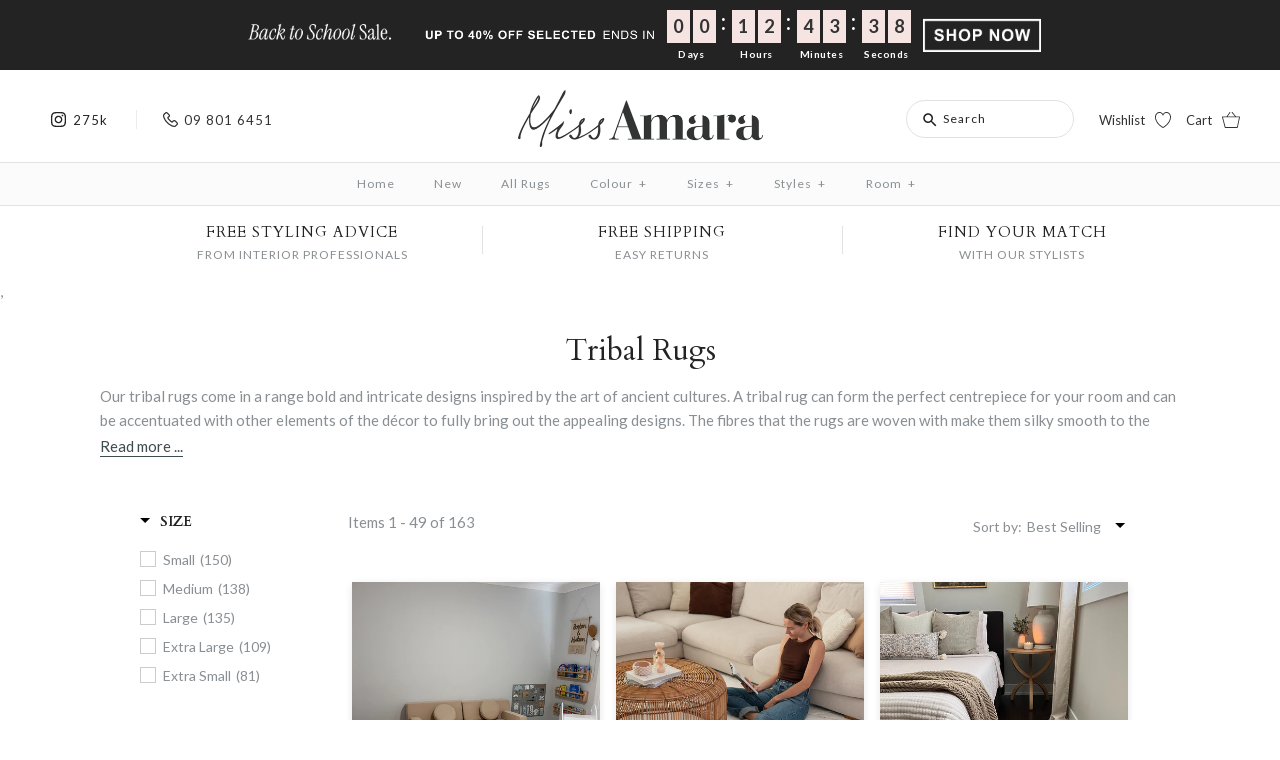

--- FILE ---
content_type: text/css
request_url: https://missamara.nz/cdn/shop/t/242/assets/icomoon-font.css?v=77227162616206497001710745261
body_size: -191
content:
@font-face{font-family:icomoon;src:url(icomoon.eot?3fkegq);src:url(icomoon.eot?3fkegq#iefix) format("embedded-opentype"),url(icomoon.ttf?3fkegq) format("truetype"),url(icomoon.woff?3fkegq) format("woff"),url(icomoon.svg?3fkegq#icomoon) format("svg");font-weight:400;font-style:normal}[class^=icon-],[class*=" icon-"]{font-family:icomoon!important;speak:none;font-style:normal;font-weight:400;font-variant:normal;text-transform:none;line-height:1;-webkit-font-smoothing:antialiased;-moz-osx-font-smoothing:grayscale}.icon-eye:before{content:"\e908"}.icon-heart2:before{content:"\e909"}.icon-home:before{content:"\e90a"}.icon-truck:before{content:"\e90b"}.icon-vault:before{content:"\e90c"}.icon-check:before{content:"\f00c"}.icon-close2:before{content:"\f00e"}.icon-remove:before{content:"\f00e"}.icon-times:before{content:"\f00e"}.icon-logout:before{content:"\e907"}.icon-chevron-circle-down:before{content:"\e901"}.icon-chevron-circle-left:before{content:"\e902"}.icon-chevron-circle-right:before{content:"\e903"}.icon-chevron-circle-up:before{content:"\e904"}.icon-heart:before{content:"\e905"}.icon-heart-o:before{content:"\e906"}.icon-ic_search_black_18px:before{content:"\e900"}.icon-search2:before{content:"\f002"}.icon-close:before{content:"\f00d"}.icon-chevron-left:before{content:"\f053"}.icon-chevron-right:before{content:"\f054"}.icon-plus:before{content:"\f067"}.icon-minus:before{content:"\f068"}.icon-bars:before{content:"\f0c9"}.icon-caret-down:before{content:"\f0d7"}.icon-caret-up:before{content:"\f0d8"}.icon-caret-left:before{content:"\f0d9"}.icon-caret-right:before{content:"\f0da"}.icon-envelope:before{content:"\f0e0"}.icon-angle-left:before{content:"\f104"}.icon-angle-right:before{content:"\f105"}.icon-angle-up:before{content:"\f106"}.icon-angle-down:before{content:"\f107"}.icon-search3:before{content:"\e036"}.icon-wishlist:before{content:"\e604"}.icon-search:before{content:"\e605"}.icon-returns:before{content:"\e606"}.icon-login:before{content:"\e607"}.icon-FAQS:before{content:"\e608"}.icon-delivery:before{content:"\e609"}.icon-account:before{content:"\e602"}.icon-Shopping-cart:before{content:"\e600"}.icon-Styling-advice:before{content:"\e601"}.icon-Chat:before{content:"\e603"}
/*# sourceMappingURL=/cdn/shop/t/242/assets/icomoon-font.css.map?v=77227162616206497001710745261 */


--- FILE ---
content_type: text/css
request_url: https://missamara.nz/cdn/shop/t/242/assets/styles.scss.css?v=34325362782120587711769393730
body_size: 19851
content:
@import"https://fonts.googleapis.com/css2?family=Poppins:wght@200;300;400&display=swap";@font-face{font-family:icomoon;src:url(icomoon.eot?7zqq5v);src:url(icomoon.eot?7zqq5v#iefix) format("embedded-opentype"),url(icomoon.ttf?7zqq5v) format("truetype"),url(icomoon.woff?7zqq5v) format("woff"),url(icomoon.svg?7zqq5v#icomoon) format("svg");font-weight:400;font-style:normal}html,body,div,span,applet,object,iframe,h1,.slide .overlay-text .text,h2,h3,h4,h5,h6,p,blockquote,pre,a,abbr,acronym,address,big,cite,code,del,dfn,em,img,ins,kbd,q,s,samp,small,strike,strong,sub,sup,tt,var,b,u,i,center,dl,dt,dd,ol,ul,li,fieldset,form,label,legend,table,caption,tbody,tfoot,thead,tr,th,td,article,aside,canvas,details,embed,figure,figcaption,footer,header,hgroup,menu,nav,output,ruby,section,summary,time,mark,audio,video{margin:0;padding:0;border:0;font-size:100%;font:inherit;vertical-align:baseline}article,aside,details,figcaption,figure,footer,header,hgroup,menu,nav,section{display:block}ol,ul{list-style:none}blockquote,q{quotes:none}blockquote:before,blockquote:after,q:before,q:after{content:"";content:none}table{border-collapse:collapse;border-spacing:0}.cf:before,.cf:after{content:"";display:table}.cf:after{clear:both}.cf{zoom:1}input::-moz-focus-inner,button::-moz-focus-inner{border:0;padding:0}button,input[type=submit],input[type=button]{-webkit-appearance:none}input:focus,select:focus,textarea:focus{outline:none}strong,b{font-weight:700}abbr,acronym{border-bottom:1px dotted #8a8f93;cursor:help}em,i{font-style:italic}ul,ol,dl{margin:1em;font-size:100%}sub,sup{font-size:75%;line-height:0;position:relative}sup{top:-.5em}sub{bottom:-.25em}blockquote{margin:1.5em 0 1.5em 10px;padding:.5em 0;quotes:"\201c" "\201d";font-size:130%;font-style:italic;line-height:1.5em}blockquote:before{color:#8a8f93;content:open-quote;font-size:3em;line-height:.1em;margin-left:-20px;margin-right:10px;vertical-align:-.48em}blockquote :first-child{display:inline}blockquote :last-child{margin-bottom:0}blockquote:after{content:no-close-quote}ol,ul,dl{margin-left:2em}ol li{list-style:decimal outside}dl dd{margin-left:1em}th,td{border-bottom:1px solid #e2e2e2;border-collapse:collapse;border-top:1px solid #e2e2e2;padding:.7em}th{font-weight:700;text-align:left;border-bottom-width:3px}table.noborders td,table.noborders th{border:none}caption{margin-bottom:.5em;text-align:center}p,fieldset,table{margin-bottom:1em}hr{border:none;width:100%;color:transparent;border-bottom:3px double #e2e2e2;height:9px;margin:1em 0}body,input,textarea,select option{font-family:Lato}h1,.slide .overlay-text .text,.h1-style,h2,h3,h4,h5,h6,#pageheader .logotext,#shoplogo .logotext{font-family:Cardo}.nav-row,.button,a.button,button,input[type=submit],input[type=reset],input[type=button],.productlabel{font-family:Lato}.slick-slider{position:relative;display:block;-moz-box-sizing:border-box;box-sizing:border-box;-webkit-touch-callout:none;-webkit-user-select:none;-khtml-user-select:none;-moz-user-select:none;-ms-user-select:none;user-select:none;-ms-touch-action:pan-y;touch-action:pan-y;-webkit-tap-highlight-color:transparent}.slick-list{position:relative;overflow:hidden;display:block;margin:0;padding:0}.slick-list:focus{outline:none}.slick-list.dragging{cursor:pointer;cursor:hand}.slick-slider .slick-track,.slick-slider .slick-list{-webkit-transform:translate3d(0,0,0);-moz-transform:translate3d(0,0,0);-ms-transform:translate3d(0,0,0);-o-transform:translate3d(0,0,0);transform:translateZ(0)}.slick-track{position:relative;left:0;top:0;display:block}.slick-track:before,.slick-track:after{content:"";display:table}.slick-track:after{clear:both}.slick-loading .slick-track{visibility:hidden}.slideshow .slide{display:none}.slideshow .slide:first-child{display:block}.slick-slide{float:left;height:100%;min-height:1px;display:none}[dir=rtl] .slick-slide{float:right}.slick-slide img{display:block}.slick-slide.slick-loading img{display:none}.slick-slide.dragging img{pointer-events:none}.slick-initialized .slick-slide{display:block}.slick-loading .slick-slide{visibility:hidden}.slick-vertical .slick-slide{display:block;height:auto;border:1px solid transparent}.slick-slide:focus,.slick-slide a:focus{outline:none}.slick-arrow.slick-hidden{display:none}.slick-loading .slick-list{background:#fff url(//missamara.nz/cdn/shop/t/242/assets/ajax-load.gif?v=39811402700071768841710745261) center center no-repeat}.slick-prev,.slick-next{position:absolute;z-index:1;display:block;height:80px;width:80px;line-height:0px;font-size:0px;cursor:pointer;background:transparent;color:transparent;top:50%;-webkit-transform:translate(0,-50%);-ms-transform:translate(0,-50%);transform:translateY(-50%);padding:0;border:none;outline:none;min-width:0}.slick-prev:hover,.slick-prev:focus,.slick-next:hover,.slick-next:focus{outline:none;background:transparent;color:transparent}.slick-prev:hover svg,.slick-prev:focus svg,.slick-next:hover svg,.slick-next:focus svg{opacity:1}.slick-prev.slick-disabled:before,.slick-next.slick-disabled:before{opacity:.25}.slick-prev svg,.slick-next svg{width:80px;height:80px;fill:#fff;opacity:.75;-webkit-filter:drop-shadow(0px 1px 1px rgba(0,0,0,.5));-moz-filter:drop-shadow(0px 1px 1px rgba(0,0,0,.5));-o-filter:drop-shadow(0px 1px 1px rgba(0,0,0,.5));-ms-filter:drop-shadow(0px 1px 1px rgba(0,0,0,.5));filter:drop-shadow(0px 1px 1px rgba(0,0,0,.5))}.slick-prev{left:0}[dir=rtl] .slick-prev{left:auto;right:0}.slick-next{right:0}[dir=rtl] .slick-next{left:0;right:auto}.slick-dots{list-style:none;display:block;text-align:center;margin:0;padding:10px 0;width:100%}.slick-dots li{position:relative;display:inline-block;vertical-align:top;height:20px;width:21px;margin:0;padding:0;cursor:pointer}.slick-dots li button{border:0;background:transparent;display:block;width:5px;height:5px;border:1px solid #222;border-radius:50%;min-width:0;outline:none;line-height:0px;font-size:0px;color:transparent;padding:0;margin:0 3px;cursor:pointer}.slick-dots li button:hover,.slick-dots li button:focus{outline:none}.slick-dots li button:hover:before,.slick-dots li button:focus:before{opacity:.5}.slick-dots li button:before{position:absolute;top:0;left:0;width:5px;height:5px;border:1px solid #222;border-radius:50%;font-family:Courier New,Courier,Lucida Sans Typewriter,Lucida Typewriter,monospace;font-size:37px;line-height:20px;text-align:center;color:#000;transition:opacity .15s;-webkit-font-smoothing:antialiased;-moz-osx-font-smoothing:grayscale}.slick-dots li.slick-active button{background-color:#222}.slick-slide img{opacity:1;transition:opacity .25s}.slick-slide img.slick-loading{opacity:0}.owl-carousel,.owl-carousel .owl-item{-webkit-tap-highlight-color:transparent;position:relative}.owl-carousel .animated{-webkit-animation-duration:1s;animation-duration:1s;-webkit-animation-fill-mode:both;animation-fill-mode:both}.owl-carousel .owl-animated-in{z-index:0}.owl-carousel .owl-animated-out{z-index:1}.owl-carousel .fadeOut{-webkit-animation-name:fadeOut;animation-name:fadeOut}@-webkit-keyframes fadeOut{0%{opacity:1}to{opacity:0}}@keyframes fadeOut{0%{opacity:1}to{opacity:0}}.owl-height{-webkit-transition:height .5s ease-in-out;-moz-transition:height .5s ease-in-out;-ms-transition:height .5s ease-in-out;-o-transition:height .5s ease-in-out;transition:height .5s ease-in-out}.owl-carousel{display:none;width:100%;z-index:1}.owl-carousel .owl-stage{position:relative;-ms-touch-action:pan-Y}.owl-carousel .owl-stage:after{content:".";display:block;clear:both;visibility:hidden;line-height:0;height:0}.owl-carousel .owl-stage-outer{position:relative;overflow:hidden;-webkit-transform:translate3d(0,0,0)}.owl-carousel .owl-controls .owl-dot,.owl-carousel .owl-controls .owl-nav .owl-next,.owl-carousel .owl-controls .owl-nav .owl-prev{cursor:pointer;cursor:hand;-webkit-user-select:none;-khtml-user-select:none;-moz-user-select:none;-ms-user-select:none;user-select:none}.owl-carousel.owl-loaded{display:block}.owl-carousel.owl-loading{opacity:0;display:block}.owl-carousel.owl-hidden{opacity:0}.owl-carousel .owl-refresh .owl-item{display:none}.owl-carousel .owl-item{min-height:1px;float:left;-webkit-backface-visibility:hidden;-webkit-touch-callout:none;-webkit-user-select:none;-moz-user-select:none;-ms-user-select:none;user-select:none}.owl-carousel .owl-item img{display:block;width:100%;-webkit-transform-style:preserve-3d;transform-style:preserve-3d}.owl-carousel.owl-text-select-on .owl-item{-webkit-user-select:auto;-moz-user-select:auto;-ms-user-select:auto;user-select:auto}.owl-carousel .owl-grab{cursor:move;cursor:-webkit-grab;cursor:-o-grab;cursor:-ms-grab;cursor:grab}.owl-carousel.owl-rtl{direction:rtl}.owl-carousel.owl-rtl .owl-item{float:right}.no-js .owl-carousel{display:block}.owl-carousel .owl-item .owl-lazy{opacity:0;-webkit-transition:opacity .4s ease;-moz-transition:opacity .4s ease;-ms-transition:opacity .4s ease;-o-transition:opacity .4s ease;transition:opacity .4s ease}.owl-carousel .owl-video-wrapper{position:relative;height:100%;background:#000}.owl-carousel .owl-video-play-icon{position:absolute;height:80px;width:80px;left:50%;top:50%;margin-left:-40px;margin-top:-40px;background:url(owl.video.play.png) no-repeat;cursor:pointer;z-index:1;-webkit-backface-visibility:hidden;-webkit-transition:scale .1s ease;-moz-transition:scale .1s ease;-ms-transition:scale .1s ease;-o-transition:scale .1s ease;transition:scale .1s ease}.owl-carousel .owl-video-play-icon:hover{-webkit-transition:scale(1.3,1.3);-moz-transition:scale(1.3,1.3);-ms-transition:scale(1.3,1.3);-o-transition:scale(1.3,1.3);transition:scale(1.3,1.3)}.owl-carousel .owl-video-playing .owl-video-play-icon,.owl-carousel .owl-video-playing .owl-video-tn{display:none}.owl-carousel .owl-video-tn{opacity:0;height:100%;background-position:center center;background-repeat:no-repeat;-webkit-background-size:contain;-moz-background-size:contain;-o-background-size:contain;background-size:contain;-webkit-transition:opacity .4s ease;-moz-transition:opacity .4s ease;-ms-transition:opacity .4s ease;-o-transition:opacity .4s ease;transition:opacity .4s ease}.owl-carousel .owl-video-frame{position:relative;z-index:1}body{font-size:15px;line-height:1.6em;color:#8a8f93;background:#fff;background-repeat:repeat;overflow-y:scroll;-moz-font-feature-settings:"liga";-moz-osx-font-smoothing:grayscale;-webkit-font-feature-settings:"liga";-webkit-font-smoothing:antialiased}::selection{background:#232323;color:#fff}::-moz-selection{background:#232323;color:#fff}a,a:link,a:visited{color:#3d4c4f;-moz-transition:color .1s,border-color .1s;-webkit-transition:color .1s,border-color .1s;transition:color .1s,border-color .1s;text-decoration:none}a:hover{color:#8a8f93}select{max-width:100%}input,textarea{font-size:15px;line-height:15px;background:#fff;color:#8a8f93;border:1px solid #e1e3e4;padding:11px 15px;margin:0;vertical-align:middle;max-width:100%;border-radius:0;-webkit-appearance:none}input[type=checkbox]{border:none;-moz-border-radius:0;-webkit-border-radius:0;border-radius:0;-webkit-appearance:checkbox}textarea{height:120px;padding-top:10px;padding-bottom:10px}::-webkit-input-placeholder{color:#8a8f93;font-size:85%}:-moz-placeholder{color:#8a8f93;font-size:85%}::-moz-placeholder{color:#8a8f93;font-size:85%}:-ms-input-placeholder{color:#8a8f93;font-size:85%}.button,a.button,button,input[type=submit],input[type=reset],input[type=button]{background:#232323;border:none;color:#fff;font-size:12px;line-height:12px;letter-spacing:1px;text-transform:uppercase;height:auto;margin:0;text-decoration:none!important;cursor:pointer;padding:16px 15px 14px;vertical-align:middle;min-width:120px;text-align:center;-webkit-box-sizing:content-box;-moz-box-sizing:content-box;box-sizing:content-box;-moz-border-radius:0;-webkit-border-radius:0;border-radius:0;-moz-transition:background-color .1s,color .1s,border-color .1s;-webkit-transition:background-color .1s,color .1s,border-color .1s;transition:background-color .1s,color .1s,border-color .1s;display:inline-block}.button svg,a.button svg,button svg,input[type=submit] svg,input[type=reset] svg,input[type=button] svg{fill:#fff;margin-top:-5px;margin-bottom:-5px}.button.compact,button.compact,input[type=submit].compact,input[type=reset].compact,input[type=button].compact{width:auto;min-width:0}.button:hover,button:hover,input[type=submit]:hover,input[type=reset]:hover,input[type=button]:hover{background:#000}.button.altcolour,button.altcolour,input[type=submit].altcolour,input[type=reset].altcolour,input[type=button].altcolour{background:#fff;color:#232323}.button.altaltcolour,button.altaltcolour,input[type=submit].altaltcolour{background:#000}.button.altaltcolour:hover,button.altaltcolour:hover,input[type=submit].altaltcolour:hover{background:#232323}.button.notabutton,a.button.notabutton,button.notabutton,input[type=submit].notabutton{background:none;border:none;padding:0;margin:0;font-size:inherit;line-height:inherit;font-family:inherit;letter-spacing:inherit;text-transform:none;vertical-align:baseline;min-width:0;overflow:visible;height:auto;color:#3d4c4f;-moz-transition:color .1s;-webkit-transition:color .1s;transition:color .1s}.button.notabutton:hover,a.button.notabutton:hover,button.notabutton:hover,input[type=submit].notabutton:hover{color:#8a8f93}.button.disabled,a.button.disabled,button[disabled],input[type=submit][disabled],input[type=reset][disabled],input[type=button][disabled]{background:#999!important}h1,.slide .overlay-text .text,.h1-style,h2,h3,h4,h5,h6{color:#232323;font-weight:400;line-height:1.2em;margin-bottom:10px}h1 svg,.slide .overlay-text .text svg,h1 svg g,.slide .overlay-text .text svg g,.h1-style svg,.h1-style svg g,h2 svg,h2 svg g,h3 svg,h3 svg g,h4 svg,h4 svg g,h5 svg,h5 svg g,h6 svg,h6 svg g{fill:#232323}h1 a,.slide .overlay-text .text a,h2 a,h3 a,h4 a,h5 a,h6 a,h1 a:link,.slide .overlay-text .text a:link,h2 a:link,h3 a:link,h4 a:link,h5 a:link,h6 a:link,h1 a:visited,.slide .overlay-text .text a:visited,h2 a:visited,h3 a:visited,h4 a:visited,h5 a:visited,h6 a:visited{color:inherit;text-decoration:none}h1 a:hover,.slide .overlay-text .text a:hover,h2 a:hover,h3 a:hover,h4 a:hover,h5 a:hover,h6 a:hover{color:#8a8f93}h1,.slide .overlay-text .text,.h1-style,h2.h1-style{font-size:30px}h2,h1.h2-style,.slide .overlay-text .h2-style.text,h2.h2-style,h3.h2-style,h4.h2-style,h5.h2-style,h6.h2-style,.h2-style{font-size:27.5px}h3,h1.h3-style,.slide .overlay-text .h3-style.text,h2.h3-style,h3.h3-style,h4.h3-style,h5.h3-style,h6.h3-style,.h3-style{font-size:25px}h4,h1.h4-style,.slide .overlay-text .h4-style.text,h2.h4-style,h3.h4-style,h4.h4-style,h5.h4-style,h6.h4-style,.h4-style{font-size:22.5px}h5,h1.h5-style,.slide .overlay-text .h5-style.text,h2.h5-style,h3.h5-style,h4.h5-style,h5.h5-style,h6.h5-style,.h5-style{font-size:20px}h6,h1.h6-style,.slide .overlay-text .h6-style.text,h2.h6-style,h3.h6-style,h4.h6-style,h5.h6-style,h6.h6-style,.h6-style{font-size:17.5px}h1.majortitle,.slide .overlay-text .majortitle.text,h2.title,h2.majortitle,h3.majortitle,h4.majortitle,h5.majortitle,h6.majortitle,.majortitle{margin:10px 0}h1.hometitle,.slide .overlay-text .hometitle.text,h2.hometitle,h3.hometitle,.hometitle{line-height:1em;margin:0 0 33px}.hometitle{letter-spacing:1px}img{max-width:100%;height:auto}svg{width:24px;height:24px;fill:#8a8f93;vertical-align:middle;transition:fill .1s}svg g{fill:#8a8f93;transition:fill .1s}.beside-svg{vertical-align:middle}.hidden{display:none}#pageheader ul,#pageheader li{margin:0;padding:0;display:inline}.container{max-width:1080px;margin-left:auto;margin-right:auto;padding-left:40px;padding-right:40px}@media (max-width: 1080px){.uncontain-desktop-down{padding-left:0;padding-right:0}}.slideshow .container{padding-left:40px;padding-right:40px}.template-index #content>.container,.template-collection #content>.container,.template-product #content>.container,.template-blog #content>.container,.template-article #content>.container,.template-page #content>.container,.template-search #content>.container{max-width:none;padding-left:0;padding-right:0}.template-index #content{padding-bottom:0}#mobile-header{display:none;text-align:right;background:#fff;color:#232323;border-bottom:1px solid #e2e2e2;font-size:15px;line-height:32px;position:relative}#mobile-header a{color:inherit}#mobile-header .mobile-nav-toggle{position:absolute;top:50%;left:0;margin-top:-30px;padding:0;width:60px;height:60px}@media (max-width: 767px){#mobile-header .mobile-nav-toggle{left:4px}}#mobile-header .mobile-nav-toggle span{position:absolute;background:#232323;left:20px;width:20px;height:2px;top:13px;margin-top:9px}#mobile-header .mobile-nav-toggle span:nth-child(1){top:19px}#mobile-header .mobile-nav-toggle span:nth-child(2){top:25px}#mobile-header .cart-count{position:absolute;top:50%;right:20px;margin-top:-18px;font-size:15px;line-height:32px;letter-spacing:1px}#mobile-header .cart-count.button{margin-top:-8px;padding:8px 10px;min-width:0;line-height:1em;vertical-align:middle;color:#fff}@media (max-width: 767px){#mobile-header .cart-count.button{margin-top:-4px}}@media (max-width: 601px){#mobile-header .cart-count.button{margin-top:-10px}}@media (max-width: 401px){#mobile-header .cart-count.button{margin-top:-6px}}#mobile-header .cart-count.button svg{fill:#fff}#mobile-header .cart-count svg{width:15px;height:15px}#mobile-header .logo img{width:125px;vertical-align:middle}@media (max-width: 767px){#mobile-header .logo img{width:130px}}#mobile-header .logo>a{display:block;margin:0 auto;width:135px}#mobile-header .logo>a:before{content:"";display:inline-block;width:1px;margin-left:-1px;vertical-align:middle;height:32px}#pageheader #mobile-header .logo .logotext{width:100%}#mobile-nav-return{z-index:7000;position:fixed;top:0;left:0;width:100%;height:0;background:#0000004d;opacity:0;transition:opacity .5s cubic-bezier(.75,.03,.52,1)}#main-nav .mobile-features{display:none;position:absolute;top:0;left:0;right:0}#main-nav .mobile-features .mobile-search input[type=text]{box-sizing:border-box;width:100%;border:none;height:60px;font-size:18px;line-height:60px;padding-left:20px;letter-spacing:1px}#main-nav .mobile-features .mobile-search button{position:absolute;top:0;right:0;height:100%;width:40px;text-align:left}#main-nav .mobile-social{display:none}#pageheader{position:relative;background:#fff;z-index:4000}#pageheader,#pageheader a{color:#232323}#pageheader svg,#pageheader svg g{fill:#232323}#pageheader .logo{text-align:center;padding:20px 0}@media (min-width: 1100px){#pageheader .logo{padding:20px 0 15px}}#pageheader .logo a{color:#232323;display:inline-block}.logo img{display:inline-block;vertical-align:top}#pageheader .logo .logotext{font-size:12px;color:#707070;line-height:18px;letter-spacing:2px;display:block;font-family:Poppins,sans-serif;font-weight:400}@media (min-width: 1100px){#pageheader .logo .logotext{margin-left:34px;width:fit-content}}.header-left-content{position:absolute;top:73%;display:flex;justify-content:flex-start;align-items:baseline;left:50px}@media (max-width: 767px){.header-left-content{display:none}}@media (min-width: 1101px){.header-left-content{left:41px;top:40%}}#pageheader div.header-left-content .social-links li{display:none}#pageheader .header-left-content .social-links li.insta-followers-content{display:inline-block}@media (max-width: 767px){.multi-level-nav .social-links li{display:none!important}}@media (max-width: 767px){.multi-level-nav .social-links li.insta-followers-content{display:block!important}}#pageheader .logo-pos-below .search-box,#pageheader .logo-pos-below .utils,#pageheader .logo-pos-above .search-box,#pageheader .logo-pos-above .utils{top:0;margin-top:0}#pageheader .search-box{left:30px;position:absolute;margin-right:20px!important}@media (min-width: 767px){#pageheader .search-box{position:static;margin-right:26px!important;margin-top:-7px}}@media (min-width: 1101px){#pageheader .search-box{margin-right:25px!important;margin-top:-5px}}#pageheader .search-box .search-form{position:relative;display:inline-block}#pageheader .search-box.focus .search-form{background-color:#fff;border-color:#dedede}#pageheader .search-box .search-form svg{position:absolute;z-index:1;fill:#232323;top:13px;left:15px;width:18px;height:18px}#pageheader .search-box .search-form input[type=text]{border:1px solid #E2E2E2;border-radius:26px;background:transparent;padding:11px 10px 11px 36px;width:120px;font-size:12px;line-height:1.2em;letter-spacing:1px;color:#232323}.header_customer_cta,.header_login_cta{margin-left:15px;padding-left:15px;font-size:13px!important;position:relative;letter-spacing:0}.header_customer_cta:before,.header_login_cta:before{content:"";position:absolute;top:50%;left:0;transform:translate(-50%,-50%);background-color:#ececec;width:.1px;height:14px}.header_customer_cta span{font-weight:700!important}#pageheader .search-box.focus .search-form input[type=text]{color:#666}#pageheader .search-box .search-form input[type=text]::-webkit-input-placeholder{font-size:12px;line-height:1.2em;color:#232323;opacity:1;letter-spacing:1px}#pageheader .search-box .search-form input[type=text]:-moz-placeholder{font-size:12px;line-height:1.2em;color:#232323;opacity:1;letter-spacing:1px}#pageheader .search-box .search-form input[type=text]::-moz-placeholder{font-size:12px;line-height:1.2em;color:#232323;opacity:1;letter-spacing:1px}#pageheader .search-box .search-form input[type=text]:-ms-input-placeholder{font-size:12px;line-height:1.2em;color:#232323;opacity:1;letter-spacing:1px}#pageheader .search-box .search-form input[type=submit]{opacity:0;filter:alpha(opacity=0);position:absolute;top:5px;right:8px;background:transparent;color:#8a8f93;border:none;width:20px;min-width:0;height:25px;padding:5px 0;line-height:2px;font-size:100%}#pageheader .search-box.focus .search-form input[type=submit]{opacity:1;filter:alpha(opacity=100)}#pageheader .search-box .results-box{position:absolute;background:#fff;color:#333;width:300px;max-width:100%;z-index:5000;font-size:12px}#pageheader .search-box .results-box a,#pageheader .search-box .results-box a:hover{color:inherit}#pageheader .search-box .results-box>*{display:block;padding:7px 2px;margin:0;border-bottom:1px solid #e2e2e2;border-left:1px solid #e2e2e2;border-right:1px solid #e2e2e2;min-height:24px}#pageheader .search-box .results-box>*:first-child{border-top:1px solid #e2e2e2}#pageheader .search-box .results-box .img{float:left;margin:-4px 10px 0 0;width:32px;height:32px;text-align:center;overflow:hidden}#pageheader .search-box .results-box .img img{vertical-align:middle;margin-top:-2px}#pageheader .search-box .results-box .load{background:url(//missamara.nz/cdn/shop/t/242/assets/ajax-load.gif?v=39811402700071768841710745261) center center no-repeat;text-align:center}#pageheader .search-box .results-box .note{text-align:center;background:#232323;border:#232323;color:#fff;font-size:12px}#pageheader .utils{position:absolute;top:55%;right:31px;height:44px;line-height:40px;margin-top:-22px;font-size:12px;letter-spacing:1px;display:flex;align-items:center}@media (min-width: 1101px){#pageheader .utils{right:40px}}#pageheader .utils .social-links,#pageheader .utils .cart-summary{vertical-align:middle;display:inline-block;zoom:1;*display: inline}#pageheader .utils .social-links{margin-right:30px}#pageheader .header-phone-number{font-family:lato;font-size:13px;line-height:17px;color:#333;margin-left:28px;padding-left:28px;border-left:1px solid #ececec;white-space:nowrap}.header-phone-number span{background:url(//missamara.nz/cdn/shop/t/242/assets/header-phone-number.svg?v=179468648075563748861710745261);background-repeat:no-repeat;background-position:center;background-size:100%;width:15px;height:15px;display:inline-block;transform:translate(-2px,2px)}@media (max-width: 767px){.header-phone-number span{width:12px;height:12px;transform:translate(-1px,2px)}}@media (max-width: 410px){.header-phone-number span{width:8px;height:8px}}@media (max-width: 767px){#main-nav .contact-us-link span.phone-icon{width:15px;height:15px}}.mobileheader-phone-number{display:none}@media (max-width: 767px){.mobileheader-phone-number{padding-top:9px;padding-bottom:9px;text-align:center;background-color:#f3ede6;margin-bottom:23px;display:block}}@media (max-width: 410px){#store-messages-mobile .header-phone-number{display:flex;justify-content:center;align-items:center}}@media (max-width: 410px){#store-messages-mobile .header-phone-number .phone-icon{margin-top:-5px;margin-right:2px}}@media (max-width: 767px){#main-nav .contact-us-link .header-phone-number{font-size:16px}}#pageheader .utils .cart-summary{text-align:right}.insta-followers-content span{font-size:13px;margin-left:3px}#pageheader .utils .cart-summary .switcher{margin-left:3px;display:inline;vertical-align:middle;position:relative}#pageheader .utils .cart-summary .switcher .selected-currency{padding:4px 5px;border:1px solid #e2e2e2;cursor:pointer;-webkit-border-radius:2px;-moz-border-radius:2px;border-radius:2px}#pageheader .utils .cart-summary .switcher .switcher-drop{display:none;position:absolute;right:0;top:100%;z-index:50}#pageheader .utils .cart-summary .switcher .switcher-drop .inner{margin-top:1.3em;line-height:1em;padding:8px 20px 6px;border:1px solid #dedede;background:#fff;color:#444;white-space:nowrap}#pageheader .utils .cart-summary .switcher .switcher-drop .inner:before{content:" ";width:0px;height:0px;border-style:solid;border-width:0 6px 6px 6px;border-color:transparent transparent #dedede transparent;position:absolute;top:1.3em;right:15px;margin-top:-5px}#pageheader .utils .cart-summary .switcher .switcher-drop .inner:after{content:" ";width:0px;height:0px;border-style:solid;border-width:0 6px 6px 6px;border-color:transparent transparent #fff transparent;position:absolute;top:1.3em;right:15px;margin-top:-4px}#pageheader .utils .cart-summary .switcher.show-drop .switcher-drop,#pageheader .utils .cart-summary .switcher:hover .switcher-drop{display:block;-webkit-animation:reveal .2s ease-out 0s 1 normal none;animation:reveal .2s ease-out 0s 1 normal none}@media screen and (max-width: 959px){#pageheader .utils .cart-summary .switcher:hover .switcher-drop{display:none}#pageheader .utils .cart-summary .switcher.show-drop .switcher-drop{display:block}}#pageheader .utils .cart-summary .button{min-width:0;padding:8px 15px;vertical-align:middle;color:#fff}#pageheader .util-area{letter-spacing:1px}#pageheader .logo-pos-above .util-area,#pageheader .logo-pos-below .util-area{position:relative;height:55px}#pageheader .logo-pos-below .util-area{margin-top:10px}#pageheader .util-area .signup-reveal-area{display:inline;position:relative}#pageheader .util-area .signup-reveal{font-size:12px;line-height:1.2em;letter-spacing:1px;vertical-align:middle}#pageheader .util-area .signup-form-cont{display:none;position:absolute;left:0;top:100%;z-index:50}#pageheader .util-area .signup-reveal-area.show-drop .signup-form-cont,#pageheader .util-area .signup-reveal-area:hover .signup-form-cont{display:block;-webkit-animation:reveal .2s ease-out 0s 1 normal none;animation:reveal .2s ease-out 0s 1 normal none}#pageheader .util-area .signup-form-cont .signup-form{margin-top:1.3em}#pageheader .util-area .signup-form-cont .signup-form:before{content:" ";width:0px;height:0px;border-style:solid;border-width:0 6px 6px 6px;border-color:transparent transparent #dedede transparent;position:absolute;top:1.3em;left:15px;margin-top:-5px}#pageheader .util-area .signup-form-cont .signup-form:after{content:" ";width:0px;height:0px;border-style:solid;border-width:0 6px 6px 6px;border-color:transparent transparent #fff transparent;position:absolute;top:1.3em;left:15px;margin-top:-4px}#pageheader .util-area .signup-form{background-color:#fff;border-color:#dedede}#pageheader .util-area .signup-form *{color:#444;background:transparent}#pageheader .util-area .signup-form input[type=email]{letter-spacing:1px;width:150px}#pageheader .util-area .signup-form input::-webkit-input-placeholder{color:#444}#pageheader .util-area .signup-form input:-moz-placeholder{color:#444}#pageheader .util-area .signup-form input::-moz-placeholder{color:#444}#pageheader .util-area .signup-form input:-ms-input-placeholder{color:#444}#pageheader .util-area .signup-form label{display:none}.nav-row{text-align:center;line-height:2.5em;font-size:12px;letter-spacing:1px}.nav-row ul{margin:0;display:inline-block}.nav-row ul li{vertical-align:top;margin:0;display:inline-block}.nav-row a{padding:6px 18px;white-space:nowrap;display:inline-block}.nav-row a.expanded,.nav-row li.active>a{color:#8a8f93}.nav-row a .exp{margin-left:5px;width:10px;display:inline-block}.nav-row a .exp svg{display:none}.nav-row a.listing-title{font-weight:700}.nav-row .slash{padding:10px 0;display:inline-block}.nav-row ul ul{display:none}.nav-row ul ul.listed{display:block;padding-bottom:10px}.nav-row .tier-1 ul ul.listed{display:none}.nav-row ul ul.listed>li{display:block}.nav-row ul ul.listed>li>a{padding-top:8px;padding-bottom:8px;line-height:1em}.tags.nav-row{border-top:1px solid #e2e2e2;border-bottom:1px solid #e2e2e2;padding:15px;text-transform:capitalize}.tags .active a{color:#e94b3f}.tags .active a .x{position:relative;top:2px;font-weight:700;font-size:150%;line-height:75%;margin:0 0 0 5px}.multi-tag-row{margin-bottom:10px}@media (min-width: 768px){.multi-tag-row{margin-bottom:0}}.multi-tag-row .tags.nav-row{margin-top:-1px}.multi-tag-row .tags.nav-row.height-hidden{display:block;height:0;overflow:hidden;border:none;padding:0}.tags-inline{font-size:12px;letter-spacing:1px}.tags-inline label{margin-right:10px;text-transform:uppercase}.tags-inline ul{font-style:italic}.tags-inline ul,.tags-inline li{display:inline;list-style:none;margin:0;padding:0}.tags-inline li:after{content:","}.tags-inline li:last-child:after{content:none}#main-nav{border-bottom:1px solid #e2e2e2}#main-nav .multi-level-nav>div{border-top:1px solid #e2e2e2;background:#dcdcdc}#main-nav .multi-level-nav .tier-1{background:#fbfbfb}#main-nav .multi-level-nav .tier-2{background:#ececec}#main-nav a{color:#000}@media (min-width: 768px){#main-nav a{color:#8a8f93!important}}#main-nav svg,#main-nav svg g{fill:#8a8f93}#main-nav a.expanded,#main-nav li.active>a,#main-nav a:hover,#main-nav .account-links a:hover{color:#000}#main-nav .account-links,#main-nav .contact-us-link,#main-nav .instagram-icon-link{padding:0 18px;color:#8a8f93;white-space:nowrap;display:none}#main-nav .account-links a{padding-left:0;padding-right:0}#store-messages{background:#fff}#store-messages .message{position:relative;text-align:center;padding:12px 0 16px}#store-messages.messages-2 .message{float:left;width:49.5%}#store-messages.messages-3 .message{float:left;width:33.33%}@media (min-width: 1100px){#store-messages.messages-3 .message{padding-top:17px}}#store-messages .message a{display:block;cursor:pointer}#store-messages .message .title,#store-messages .message .tagline{margin:0 20px}#store-messages .message .title{font-size:100%;line-height:1.3em;color:#232323;letter-spacing:1px}#store-messages .message .tagline{display:block;font-size:12px;line-height:1.4em;margin-top:5px;color:#8a8f93;letter-spacing:1px}#store-messages .message .fluff{border-left:1px solid #e2e2e2;width:1px;position:absolute;left:0;top:20px;height:28px}#store-messages-mobile{display:none;padding:8px 0;background:#fff;color:#232323;border-bottom:1px solid #e2e2e2;font-size:12px;line-height:1.2em;letter-spacing:1px;text-align:center}@media (max-width: 767px){#store-messages-mobile{text-transform:capitalize;padding:9px 0;line-height:22px;font-size:12px}}@media (max-width: 600px){#store-messages-mobile{font-size:11px}}@media (max-width: 410px){#store-messages-mobile{font-size:10px}}@media (max-width: 370px){#store-messages-mobile{font-size:9px}}.small-mobile-devices{display:none}.bigger-mobile-devices{display:block}.header-sub-mobile-message{display:none;padding:6px;text-align:center;font-size:13px;font-family:lato}@media (max-width: 767px){.header-sub-mobile-message{display:block}}.page-header{text-align:center;padding:20px 0}.page-header .pagetitle{margin-bottom:20px}.page-header .user-content{text-align:left}.page-header .filters{float:left;font-size:12px;letter-spacing:1px;text-transform:uppercase;margin:10px 0}@media (max-width: 767px){.page-header .filters{margin:0}}.page-header .social-area{float:right;margin:10px 0}.page-header .social-area.center{float:none}.page-header .social-area .rsslink,.page-header .social-area .sharing{vertical-align:middle;display:inline-block}.page-header .social-area .rsslink svg{margin-left:8px;width:15px;height:15px;fill:#3d4c4f}.page-header .filters .tags{margin-right:25px;white-space:nowrap;float:left}.page-header .filters .sort select{text-transform:none;margin-left:3px}.page-header .nextprev{font-size:12px;letter-spacing:1px;text-transform:uppercase}.pagination-row{text-align:center;margin-top:30px;margin-bottom:55px;font-size:12px;letter-spacing:1px;text-transform:uppercase}@media (max-width: 600px){.pagination-row{margin-top:0}}@media (max-width: 600px){#bc-sf-filter-products{margin-bottom:30px}}.pagination{font-size:12px;letter-spacing:1px;text-transform:uppercase}#bc-sf-filter-bottom-pagination .pagination{font-size:13px}@media (max-width: 480px){#bc-sf-filter-bottom-pagination .pagination{font-size:12px}}.pagination .pagecount{padding:0 20px;margin:0 2px}.ss__toolbar .ss__toolbar__dropdown .ss__dropdown .ss__dropdown__button span.ss__dropdown__selection{border:0;padding:12px 0;width:100px}@media (max-width: 390px){.ss__toolbar .ss__toolbar__dropdown .ss__dropdown .ss__dropdown__button span.ss__dropdown__selection{width:95px}}@media (max-width: 360px){.ss__toolbar .ss__toolbar__dropdown .ss__dropdown .ss__dropdown__button span.ss__dropdown__selection{width:90px}}@media (max-width: 767px){.collection-template .bc-sf-filter-selection-wrapper{border-bottom:0;margin-bottom:50px}}.pagination-row.pagination-row-tabular{display:table;width:100%}@media (max-width: 767px){.bc-sf-filter-clear-all{margin-right:20px!important}}.pagination-row.pagination-row-tabular>.inner{display:table-row}.pagination-row.pagination-row-tabular>.inner>*{display:table-cell;width:33.33333%;vertical-align:bottom}.pagination-row.pagination-row-tabular .prev span,.pagination-row.pagination-row-tabular .next span{vertical-align:middle}.pagination-row.pagination-row-tabular .prev{text-align:left}.pagination-row.pagination-row-tabular .next{text-align:right}#pagefooter{background:#fafafa;padding:0 0 50px;font-size:12px}#pagefooter,#pagefooter a{color:#232323}#pagefooter a:hover{opacity:.75}#pagefooter .cross-page-promos{background:#f5f5f5;padding-top:16px;padding-bottom:16px;box-shadow:0 2px 2px #e7e7e7}#pagefooter .cross-page-promos,#pagefooter .cross-page-promos a,#pagefooter .cross-page-promos h6{color:#232323}#pagefooter .cross-page-promos svg{fill:#232323}@media (min-width: 768px){#pagefooter .cross-page-promos{display:none}}#pagefooter .cross-page-promos .overlay-text .text>div{padding-left:0;padding-right:0}#pagefooter .nav-row{box-shadow:0 2px 5px #e7e7e7}#pagefooter .signup-form .input-block{border-color:#e2e2e2}#pagefooter .lower{padding-left:20px;padding-right:20px;text-align:center}#pagefooter .copyright{margin-top:30px}#pagefooter .copyright .copy{white-space:nowrap}#pagefooter .interact{margin-top:30px}#pagefooter .interact .social-links{display:inline-block;zoom:1;*display: inline;vertical-align:middle}#pagefooter .social-links{margin:30px 0}#pagefooter .social-links a{margin:0 8px}#pagefooter .social-links svg,#pagefooter .social-links svg g{fill:#232323}#pagefooter .payment-methods{margin-top:20px}.signup-form-cont{text-align:center;clear:both}.signup-form{display:inline-block;max-width:100%}.signup-form .input-block{border:1px solid #e1e3e4;background-color:#fff;white-space:nowrap;display:inline-block;max-width:100%}.signup-form label{display:block;margin:0 0 10px;font-size:12px;line-height:1.4em;letter-spacing:1px;text-transform:uppercase}.signup-form input[type=email]{border:none;line-height:1.2em;width:200px}.signup-form h4{margin:.6em 2em}.section-signup .signup-form label{display:none}@media (min-width: 500px){.section-signup .signup-form input[type=email],#pagefooter .signup-form input[type=email]{width:300px}}.social-links ul,.social-links li{display:inline-block;list-style:none;margin:0;padding:0;line-height:15px}.social-links a{display:inline-block;vertical-align:middle;margin:-5px 0 0 10px}.social-links a svg{width:15px;height:15px;vertical-align:top}.social-links .google svg{width:22.5px}.sharing{display:inline}.sharing .label{vertical-align:middle;font-size:12px;letter-spacing:1px;text-transform:uppercase}.sharing ul,.sharing li{line-height:15px}.sharing a svg{width:15px;height:15px}.sharing a svg,.sharing a svg g{fill:#3d4c4f}.sharing a:hover svg,.sharing a:hover svg g{fill:#8a8f93}ul.plain li{list-style:none}ul.inline,ul.inline li{margin:0;display:inline}.product-block{text-align:center;opacity:0;transition:opacity .35s}.product-block.fixed-width{width:347px}.product-block .block-inner{position:relative;margin:0 0 10px}@media (min-width: 768px){.product-block .block-inner{margin:0 0 20px}}.product-block .product-link{display:block;position:relative;color:inherit}.product-block.detail-mode-permanent{margin-bottom:15px!important;border-radius:5px}#bc-sf-filter-products .product-block.detail-mode-permanent{box-shadow:0 2px 8px #e7e7e7}#bc-sf-filter-products .product-block.detail-mode-permanent:hover{box-shadow:0 2px 8px #cac2c2}.view-details-wrapper{display:flex;align-items:center;justify-content:space-between;padding:0 15px}@media (max-width: 600px){.view-details-wrapper{padding:0 5px}}.view-details-wrapper .view-details_cta{padding:1px 5px;border:1px solid #bbb;border-radius:3px;color:#aaa;text-transform:capitalize;font-size:11px}@media (max-width: 600px){.view-details-wrapper .view-details_cta{font-size:8px;padding:0 6px;white-space:nowrap}}.product-card-rating .okeReviews .okeReviews-starRating--small span.okeReviews-starRating-indicator-layer{background-size:55px 20px}@media (max-width: 600px){.product-card-rating .okeReviews .okeReviews-starRating--small span.okeReviews-starRating-indicator-layer{background-size:30px 20px}}.product-card-rating .okeReviews.okeReviews--theme div.okeReviews-reviewsSummary{margin-bottom:0}.product-card-rating .okeReviews span.okeReviews-starRating--small{width:60px}@media (max-width: 600px){.product-card-rating .okeReviews span.okeReviews-starRating--small{width:32px}}@media (max-width: 600px){.okeReviews .okeReviews-reviewsSummary-ratingCount{font-size:9px}}.okeReviews-starRating-indicator .okeReviews-starRating-indicator-layer{display:none!important}.okeReviews-starRating-indicator .okeReviews-starRating-indicator-layer--foreground{display:flex!important}.product-block .image-cont{position:relative;margin:0 auto;overflow:hidden}.product-block.main-image-loaded,.product-block.slick-cloned,.cloned .product-block,.no-js .product-block .image-cont{opacity:1}.product-block .image-cont img{max-height:320px;width:auto;vertical-align:top;margin-left:auto;margin-right:auto}.product-block .image-cont .placeholder-image{width:347px;max-width:100%}.product-block .image-label-wrap{position:relative}.product-block .productlabel{position:absolute;top:50%;margin-top:-15px;left:0;right:0;text-align:center}#searchspring-content .product-block .image-cont img.tag_imag{z-index:2!important}@media (max-width: 768px){#searchspring-content .product-block .image-cont img.tag_imag{bottom:20px}}@media (max-width: 768px){#searchspring-content .product-block .image-cont .ss__swiper__image{height:90%!important}}.productlabel>span{display:inline-block;padding:10px 20px;background:#ebc2c1;color:#fff;font-size:12px;line-height:1.2em;vertical-align:top;letter-spacing:1px;text-transform:uppercase}@media (max-width: 767px){.productlabel>span{min-height:24px;line-height:unset;padding:6px 18px}}.productlabel.soldout>span{background:#232323}.productlabel.general>span{background:#8da5d0}.product-block .product-info{display:block;color:inherit;margin:5px 5px 20px}#bc-sf-filter-products .product-block .product-info{display:flex;justify-content:space-between;padding:0 15px}@media (max-width: 600px){#bc-sf-filter-products .product-block .product-info{padding:0 5px}}#bc-sf-filter-products .ss__toolbar .ss__toolbar__row{justify-content:space-between}@media (min-width: 1200px){#bc-sf-filter-products .ss__toolbar .ss__toolbar__row{margin-bottom:35px}}#product-wishlist-container .product-block .product-info{display:flex;justify-content:space-between;padding:0}#product-wishlist-container .product-block{padding:0}#product-wishlist-container .product-block .btn-cart{background:#fbe6e4!important;width:90%;margin:0 auto;float:unset}@media (min-width: 768px){#product-wishlist-container .product-block .btn-cart{margin:0 auto 15px}}#product-wishlist-container .product-block .btn-cart:hover{background:#f6d8d5!important}@media (min-width: 768px){#product-wishlist-container .product-block .product-info .innerer{padding-left:6px}}.ss__carousel .product-block .product-info{display:flex;justify-content:space-between}.product-block .product-info .dash{display:none}.product-block .product-info .reducedfrom{font-style:italic;opacity:.7;margin:0 5px;display:inline}.product-block .product-info .reducedfrom .amount{text-decoration:line-through}.product-block .product-info .price .from{font-size:80%}.product-block.detail-mode-hover .product-info{position:absolute;margin:0;opacity:0;top:0;left:0;width:100%;height:100%;transition:opacity .1s}.product-block.detail-mode-hover .product-info .dash{display:block}.product-block.detail-mode-hover .product-info:before{content:"";background:#fff;opacity:.9;position:absolute;top:0;left:0;width:100%;height:100%;z-index:5}.product-block.detail-mode-hover:hover .product-info,.product-block.detail-mode-hover.expanded .product-info{opacity:1}.product-block.detail-mode-hover .product-info .reducedfrom{display:block}.product-block.detail-mode-hover .product-info>.inner{position:relative;z-index:10;display:table;width:100%;height:100%}.product-block.detail-mode-hover .product-info>.inner>.innerer{display:table-cell;vertical-align:middle;padding:0 20px}.product-block.expanded .block-inner:after{top:100%;border:solid transparent;content:" ";height:0;width:0;position:absolute;z-index:10;pointer-events:none;border-bottom-color:#fff;border-width:15px;left:50%;margin:-9px 0 0 -15px}.product-block.detail-mode-permanent .product-info>.inner{margin-left:auto;margin-right:auto}.product-block.detail-mode-permanent .product-info>.inner .title{font-size:14px}@media (max-width: 600px){.product-block.detail-mode-permanent .product-info>.inner .title{font-size:13px}}.okeReviews-reviewsSummary-ratingCount span{font-size:11px}@media (max-width: 600px){.okeReviews-reviewsSummary-ratingCount span{font-size:10px}}.carousel .product-block.collection-block .block-inner{margin-bottom:0}.collection-slider .collection-listing .product-block.collection-block .product-info{margin:0}.overlay-mode-none .product-block.collection-block .productlabel{display:none!important}.overlay-mode-m .product-block.collection-block .productlabel{top:50%;margin-top:-30px}.overlay-mode-t .product-block.collection-block .productlabel{top:0;margin:0}.overlay-mode-b .product-block.collection-block .productlabel{top:auto;bottom:0;margin:0}.overlay-mode-t .product-block.collection-block .productlabel>span,.overlay-mode-b .product-block.collection-block .productlabel>span{padding-left:0;padding-right:0;width:100%}.product-block.collection-block .productlabel>span{background:#232323;color:#fff;-moz-transition:background-color .1s;-webkit-transition:background-color .1s;transition:background-color .1s}.product-block.collection-block:hover .productlabel>span{background:#000}.product-block.collection-block .productlabel .count{text-transform:none;font-style:italic;display:block;font-size:.8em;margin-top:5px;letter-spacing:.5px}.product-block.collection-block .image-cont{padding-bottom:0}.collection-slider-row.for-collections{padding-bottom:60px}@media (max-width: 767px){.collection-slider-row.for-collections{padding-bottom:35px}}.product-block.page-block .article-image{margin:1em 0 0}.product-block.page-block .block-inner{border:1px solid #000;width:300px;overflow:hidden}.product-block.fixed-width.page-block .block-inner{width:347px}.product-block.page-block .block-inner .text-cont{padding:20px;overflow:hidden;text-align:left}.product-detail .gallery{position:relative}.product-detail .gallery img{max-width:100%;height:auto;width:auto;vertical-align:top}.product-detail .gallery .main-image{margin:0 0 10px;text-align:center}.product-detail .gallery .thumbnails{margin-left:-5px}.product-detail .gallery .thumbnails img{max-width:74px;margin-bottom:7px;margin-left:5px}.product-detail .gallery-layout-beside.has-thumbnails .main-image{float:left;width:calc(100% - 60px)}.product-detail .gallery-layout-beside .thumbnails{float:right;width:50px}.product-detail .gallery-layout-beside .thumbnails img{margin:0;width:50px}.product-detail .gallery-layout-beside .thumbnails>*{display:block;margin-bottom:10px}.product-detail .gallery .mobile-slideshow{display:none}.product-detail .gallery .mobile-slideshow .slide img{margin-left:auto;margin-right:auto}.product-detail .detail{text-align:left;position:relative}.product-detail .detail .title{margin:0 0 .5em}.product-link .product-info .title,.product-link .product-info .ss__price{font-family:lato;color:#8a8f93}@media (max-width: 767px){.product-link .product-info .title{font-size:14px}}@media (max-width: 767px){.collection-slider .product-link .product-info .title{font-size:12px}}.product-detail .detail .price-area{font-family:inherit}.product-detail .detail .price-area .was-price{font-size:15px;margin-right:10px;text-decoration:line-through}.product-detail .detail .productlabel{position:static;float:right;margin:0 0 10px 10px}.product-detail .detail .description{margin:50px 0}.product-detail .description{clear:both}.product-detail .product-form .input-row .original-selector,.no-js .product-detail .product-form .option-selectors{display:none}.no-js .product-detail .product-form .original-selector{display:inline}.product-detail .product-form .input-row{margin:20px 0;clear:both}.product-detail .product-form .input-row label{float:left;width:90px;margin-top:2px;margin-bottom:10px}.product-detail .product-form .input-row label.singleopt{float:none;width:auto}.product-detail .product-form .input-row select{min-width:70px;display:inline-block}.product-detail .product-form .input-row input[name=quantity]{margin-right:5px}.product-detail .sharing{margin-top:20px}.sku--no-sku{display:none}.collection-listing .product-detail{background:#fff;overflow:hidden;position:relative;line-height:1.6em}.collection-listing .product-detail .inner{padding:50px 90px}.collection-listing-stream .product-detail .gallery .thumbnails,.collection-listing .product-detail .gallery .thumbnails{position:static}.collection-listing-stream .product-detail .gallery .thumbnails>*,.collection-listing .product-detail .gallery .thumbnails>*{display:inline;margin:0}.collection-listing-stream .product-detail .gallery .thumbnails .active span,.collection-listing .product-detail .gallery .thumbnails .active span{text-decoration:underline}.collection-listing .product-detail,.collection-listing .product-detail .title,.collection-listing .product-detail .title a,.collection-listing .product-detail h1.majortitle,.collection-listing .product-detail .slide .overlay-text .majortitle.text,.slide .overlay-text .collection-listing .product-detail .majortitle.text,.collection-listing .product-detail h2,.collection-listing .product-detail h3,.collection-listing .product-detail h4,.collection-listing .product-detail h5,.collection-listing .product-detail h6{color:#232323}.collection-slider .collection-listing{width:fit-content;margin:0 auto}.collection-listing .product-detail a{color:#e95144}.collection-listing .product-detail a.button{background-color:#e95144;color:#fff}.collection-listing .product-detail a.button:hover{background-color:#e95144}.collection-listing .product-detail .gallery .main-image,.collection-listing-stream .product-detail .gallery .main-image{margin-right:0}.collection-listing .product-detail .gallery .main-image img,.collection-listing-stream .product-detail .gallery .main-image img{max-height:500px}.product-detail .close-detail{position:absolute;right:20px;top:20px;background:transparent url(//missamara.nz/cdn/shop/t/242/assets/close-bg-dark.png?v=180007438256908048701710745261) center center no-repeat;text-indent:-999em;width:40px;height:40px;padding:10px}.collection-slider-row{padding-top:40px}@media (max-width: 767px){.collection-slider-row{padding-top:31px}}.collection-slider .collection-listing{position:relative}@media (max-width: 767px){.collection-slider .collection-listing{max-width:360px;margin:0 auto}}@media (max-width: 425px){.collection-slider .collection-listing{max-width:295px;margin:0 auto}}.collection-slider .collection-listing .product-list{margin-left:0;margin-right:0}.collection-slider .collection-listing .product-block{padding-bottom:0}.collection-slider .collection-listing .product-block .product-info{margin-bottom:30px}.collection-slider .product-block.expanded .block-inner:after{margin-top:1px}.collection-slider .collection-listing .product-block .product-detail{display:none}.collection-slider .fixed-mode .product-block{margin-left:0;margin-right:0;width:auto}.collection-slider .fixed-mode .product-block .image-cont .image-link{height:auto}.collection-slider .fixed-mode .product-block .image-cont img{max-height:none;max-width:100%}.collection-listing .product-list{margin-left:20px;margin-right:20px;margin-bottom:-20px}.container>.collection-listing .product-list{margin-left:-8px;margin-right:-8px}.collection-listing .product-list.carousel{margin-bottom:0}.collection-slider-row .collection-listing .product-detail{position:relative;height:auto;margin-top:0}.collection-listing{text-align:center;line-height:0}.collection-listing .product-block{display:inline-block;max-width:100%;margin-left:8px;margin-right:8px;vertical-align:top;line-height:1.6em}.collection-listing .product-detail{position:absolute;top:auto;left:0;width:100%;height:0}.collection-listing-stream .product-block.fixed-width{width:auto}.collection-listing-stream .block-inner{display:none}.collection-listing-stream .product-detail{padding-top:40px;padding-bottom:40px;border-top:1px solid #e2e2e2}.collection-listing-stream .product-block:first-child .product-detail{border-top:none}.collection-listing-stream .product-detail .close-detail{display:none}.view-all{text-align:center;font-size:12px;letter-spacing:1px;line-height:1em;text-transform:uppercase;margin:-10px 0 20px}.view-all>*{vertical-align:middle}.view-all .prev,.view-all .next{margin:0 40px;font-size:140%}.collection-slider .has-paging .prev,.collection-slider .has-paging .next{font-size:80%;margin:0 30px;vertical-align:top;display:none!important}.collection-slider .has-paging .prev.slick-hidden,.collection-slider .has-paging .next.slick-hidden{display:none!important}.view-as{white-space:nowrap;display:inline-block}#view-as-tiles,#view-as-stream{padding-left:25px;position:relative;margin-left:15px}#view-as-tiles div,#view-as-stream div{background:#3d4c4f;position:absolute;-moz-transition:background-color .1s;-webkit-transition:background-color .1s;transition:background-color .1s}#view-as-tiles.active,#view-as-stream.active{color:#8a8f93}#view-as-tiles.active div,#view-as-stream.active div{background:#8a8f93;position:absolute}#view-as-tiles:hover div,#view-as-stream:hover div{background:#8a8f93}#view-as-tiles div{height:6px;width:6px}#view-as-tiles .fluff1{left:0;top:0}#view-as-tiles .fluff2{left:8px;top:0}#view-as-tiles .fluff3{left:0;top:8px}#view-as-tiles .fluff4{left:8px;top:8px}#view-as-stream .fluff{left:0;top:0;height:14px;width:14px}.article-list .article{padding-top:50px;padding-bottom:30px;width:30%}@media (max-width: 768px){.article-list .article{width:100%;padding-top:15px;padding-bottom:0;border-bottom:1px solid #e2e2e2}}#comments.container{max-width:800px}.article .continue-reading{margin-top:1em;margin-bottom:1em}.article .continue-reading i,.article .continue-reading span{vertical-align:middle}.article .meta{margin-top:1em;font-style:italic;font-size:90%}.article .meta .time{display:flex}.article .meta .time .article-author{margin-left:3px}.user-content h1,.user-content .slide .overlay-text .text,.slide .overlay-text .user-content .text,.user-content h2,.user-content h3,.user-content h4,.user-content h5,.user-content h6{margin:1em 0 15px}.user-content a{text-decoration:underline}.user-content a.text-link{text-decoration:none;padding-bottom:1px;border-bottom:1px solid #3d4c4f}.user-content a.text-link:hover{border-bottom-color:#8a8f93}.user-content iframe{max-width:100%}.article-wrapper{display:flex;justify-content:space-between}@media (max-width: 768px){.article-wrapper{display:block}}.article-wrapper:last-of-type{justify-content:space-evenly}@media (min-width: 769px){.article-wrapper:not(:first-child){border-top:1px solid #e2e2e2}}.article .article-image{align-items:center;justify-content:center;display:flex}.article .article-image a img{max-height:350px}@media (max-width: 1024px){.article .article-image a img{max-height:300px}}@media (max-width: 900px){.article .article-image a img{max-height:250px}}@media (max-width: 768px){.article .article-image a img{max-height:200px}}@media (max-width: 768px){.article .article-title{font-size:25px}}@media (max-width: 768px){.article .article-summary{font-size:14px}}.meta .iconmeta{margin-right:10px;line-height:1.4em;display:inline-block;font-size:12px}.meta .meta-share-mob{display:none}.meta .iconmeta a{white-space:nowrap}.meta .tags a:after{content:","}.meta .tags a:last-child:after{content:none}#cartform .divider{padding-bottom:40px;margin-bottom:20px;border-bottom:1px solid #e2e2e2}#cartform .item-list{margin:10px 0 40px}#cartform .item{clear:both;list-style:none;position:relative;border-top:1px solid #e2e2e2;padding:20px 0 10px;min-height:130px}#cartform .item:first-child{border-top:none}#cartform .item a.remove{position:absolute;top:44px;right:5%;font-size:30px;text-decoration:none;-webkit-border-radius:10px;-moz-border-radius:10px;border-radius:10px}#cartform .item .image{width:100px;height:100px;line-height:100px;margin:0;float:left}#cartform .item .image img{vertical-align:middle;max-height:120px;width:100%}#cartform .item .desc{overflow:hidden;margin:13px 50% 0 0;color:var(--Kip-Black, #2d2e2f);padding-left:35px}#cartform .item .desc .variant{margin-top:7px;display:flex;width:60%;height:40px;justify-content:center;align-items:center;border-radius:4px;border:1px solid #DDD;color:var(--Text, #30292a);font-size:14px;font-weight:700;letter-spacing:.26px}#cartform .item .quantity{position:absolute;top:40px;right:30%;display:flex;flex-direction:row;border-radius:4px;border:1px solid #DDD;padding:0 16px;height:40px}#cartform .item .quantity input{text-align:center;border:none;padding:0;margin:0 20px;color:var(--Text, #30292a);font-size:14px;font-weight:700}#cartform .item .line-total{margin-top:5px;position:absolute;top:40px;right:10%;width:90px;text-align:right;color:#000;font-weight:700}#cartform .checkout-note textarea{width:370px;max-width:90%;margin-top:10px;max-height:50px}#cartform .totals-area .subtotal{margin:0 0 40px}#cartform .termsagreement label{vertical-align:middle}#cartform .termsagreement input{margin-top:-3px}.additional-checkout-buttons{margin-top:10px;box-sizing:border-box}.additional-checkout-buttons *,.additional-checkout-buttons *:before,.additional-checkout-buttons *:after{box-sizing:inherit}.additional-checkout-buttons input{background:none;border:none;height:auto}#cartform #shipping-calculator .inputrow{float:left;clear:none;width:20%;padding:0 30px 20px 0}#cartform #shipping-calculator .inputrow label{display:block;float:none;margin:0 0 10px}#cartform #shipping-calculator .inputrow.ziprow{width:auto;overflow:hidden;padding-right:0}#cartform #shipping-calculator .inputrow.ziprow input{width:auto}#cartform #shipping-calculator .inputrow.ziprow #address_zip{width:120px;margin-right:20px}#cartform #shipping-calculator #wrapper-response{padding:20px 0;clear:both}.input-row select,.inputrow select{height:30px;line-height:30px;padding:4px 14px 4px 4px;border:1px solid #e2e2e2}#template{text-align:center}#template .template_header{margin:40px 0}#template button,#template input,#template textarea{width:362px}#template label{font-size:85%}#template .action_bottom{margin-top:27px}#template .note{display:block;margin:10px 0}#template .errors{margin:10px 25px;font-style:italic}#template .errors li{list-style:none}.jsforms #template .large_form{position:relative;margin-top:-1px}.jsforms #template .large_form label{position:absolute;left:0;right:0;top:10px;padding:0 20px}#template.lefty-form,#template.lefty-form input[type=text],#template.lefty-form input[type=email],#template.lefty-form textarea{text-align:left}#template.righty-form{text-align:center}#template.righty-form input[type=text],#template.righty-form input[type=email],#template.righty-form textarea,#template.righty-form input[type=submit]{width:96%;padding-left:2%;padding-right:2%}.address_actions .action_edit{margin-right:15px}#address_tables{margin-top:40px}#admin_header{margin:20px 0 40px}#admin_header .title{text-align:center}#admin_header .action_return{margin-bottom:20px}#customer_sidebar{float:left;width:33%}#customer_detail .address p,.address_table .view_address p,#order_address .address p{margin-bottom:0}#customer_orders{float:right;width:60%}#order_address{margin-top:10px}#order_address #order_payment{float:left;width:48%;margin-bottom:20px}#order_address #order_shipping{float:right;width:48%;margin-bottom:20px}#order_details{clear:both;width:100%}@media (max-width: 767px){#order_details .price,#order_details .sku{visiblity:hidden;padding:0;font-size:0}}.order-table-container{overflow:auto}#comments .comment{padding-top:20px;border-top:1px solid #e2e2e2}#comments .comment.first{border-top:0}#comments .comment .gravatar{float:left;width:80px}#comments .comment .detail{margin-left:100px}.payment-methods img{margin:0 3px;height:25px;width:auto;max-width:none}ul.taglist{margin:0}ul.taglist li{display:inline;white-space:nowrap}table.noborders,table.noborders tr,table.noborders th,table.noborders td{border:0}.simple-popup{position:absolute;width:140px;padding:10px 15px;border:1px solid #e2e2e2;color:#232323;background:#fff;-moz-border-radius:3px;-webkit-border-radius:3px;border-radius:3px;-webkit-box-shadow:0 0 2px 0 #888;-moz-box-shadow:0 0 2px 0 #888;box-shadow:0 0 2px #888;text-align:center}.fb_iframe_widget>span{vertical-align:baseline!important}.fb_iframe_widget iframe{max-width:none}.slide{position:relative}.slide img{width:100%}.overlay-text{position:absolute;top:0;left:10%;width:80%;height:100%;text-align:center}@media (min-width: 1200px){.overlay-text{left:13.4%;top:-5px}}.overlay-text p{margin:.1em 0}.overlay-text:before{content:"";display:inline-block;height:100%;vertical-align:middle;margin-left:-1px;width:1px}.overlay-text.overlay-left{text-align:left}.overlay-text.overlay-right{text-align:right}.overlay-text .inner{display:inline-block;width:98%;vertical-align:middle}.overlay-text .text>div{line-height:1.2em;padding:15px 30px;display:inline-block}@media (min-width: 1100px){.overlay-text .text>div{font-size:24px;line-height:33px;padding:15px 40px}}@media (min-width: 1100px){.slideshow-container-wrapper .overlay-text .text .scaled-text{line-height:45px!important}}@media (min-width: 1100px){.slideshow-container-wrapper .overlay-text .text>div{padding:5px 20px}}@media (max-width: 767px){.full-width-image .overlay-text .text>div{font-size:17px!important;line-height:33px}}@media (min-width: 1200px){.overlay-text .text .scaled-text{font-size:30px!important;line-height:55px!important}}.slide .overlay-text .text{line-height:1.4em;margin:0;padding:0}.slide .overlay-text .text .second-line{font-size:60%;line-height:1.4em}.full-width-image,.image-block{overflow:hidden;position:relative;line-height:0;height:100%}.full-width-image .img-cont,.image-block .img-cont{display:block;position:relative}.full-width-image a,.image-block a{display:block;transition:opacity .15s;height:inherit}.full-width-image a:hover,.image-block a:hover{opacity:.9}.full-width-image img,.image-block img{width:100%;height:auto;vertical-align:top}.full-width-image.no-stretch img,.image-block.no-stretch img{width:auto}.fully-spaced-row .image-block img{height:100%}@media (min-width: 768px) and (max-width: 1600px){.full-width-image .scaled-text-base{max-height:500px}}@media (min-width: 1601px){.full-width-image .scaled-text-base{max-height:600px}}@media (max-width: 767px){.scaled-text-base .overlay-text .text{font-size:23px;line-height:31px}}.slideshow .overlay-text .text,.full-width-image .overlay-text .text{font-size:42px;line-height:1.2em}.placeholder-image{position:relative;padding-top:100%;height:0px;overflow:hidden;background:#f9fafa}.placeholder-image.dark{background:#c6c7c8}.placeholder-image.dark svg,.placeholder-image.dark svg g{fill:#a3a6a9}.placeholder-image.landscape{padding-top:55%}.placeholder-image.placeholder--banner{padding-top:475px}@media (max-width: 767px){.placeholder-image.placeholder--banner{padding-top:55%}}.placeholder-image svg{position:absolute;top:0;left:0;width:100%;height:100%}.placeholder-image svg,.placeholder-image svg g{fill:#c8cbcd}[data-crop-img]{position:relative;height:0px;overflow:hidden;padding-top:100%}[data-crop-img] img{position:absolute;top:0;left:0;width:100%;height:auto}[data-crop-img="3-4"]{padding-top:150%}[data-crop-img="16-9"]{padding-top:66%}.willstagram{overflow:hidden;white-space:nowrap}.willstagram .item{display:inline-block;max-width:100%;vertical-align:top;width:200px;margin:0 16px 0 0}.willstagram .owl-item .item{display:block;width:auto;margin:auto}.willstagram .owl-item .item .placeholder-image{width:100%;max-width:100%}.willstagram .desc{display:none}.willstagram img{width:100%;vertical-align:top}.willstagram a{display:block;transform:scale(1);transition:opacity .15s}.willstagram a:hover{opacity:.9}.willstagram.willstagram--uncontained{padding-left:16px;padding-right:16px}.willstagram.willstagram--no-margins{padding-left:0;padding-right:0}.willstagram.willstagram--no-margins .item{margin-right:0}.willstagram .willstagram__error{font-style:italic;text-align:center}.align-center,.align-centre{text-align:center}.align-right{text-align:right}a .state{display:inline-block;width:1em;text-align:center}.video-container{position:relative;padding-bottom:56.25%;height:0;overflow:hidden;max-width:100%}.video-container iframe,.video-container object,.video-container embed{position:absolute;top:0;left:0;width:100%;height:100%}.spaced-row{margin-bottom:40px}@media (max-width: 767px){.spaced-row{margin-bottom:20px}}.fully-spaced-row{margin-top:68px;margin-bottom:68px}@media (max-width: 767px){.fully-spaced-row{margin-top:35px;margin-bottom:35px}}@media (max-width: 767px){#pagefooter #shopify-section-brands-logo{display:none}}.lightly-spaced-row{margin-bottom:1em}.padded-row{padding-top:40px;padding-bottom:40px}.strongly-padded-row{padding-top:80px;padding-bottom:80px}.content img,.content iframe,.content embed,.content object{max-width:100%;height:auto}.layout-column-half-left{float:left;width:45%}.layout-column-half-right{float:right;width:45%}.layout-content-with-image-left.valign-top .image-cont,.layout-content-with-image-left.valign-top .content,.layout-content-with-image-right.valign-top .image-cont,.layout-content-with-image-right.valign-top .content{vertical-align:top}.layout-content-with-image-left.valign-middle .image-cont,.layout-content-with-image-left.valign-middle .content,.layout-content-with-image-right.valign-middle .image-cont,.layout-content-with-image-right.valign-middle .content{vertical-align:middle}.layout-content-with-image-left.valign-bottom .image-cont,.layout-content-with-image-left.valign-bottom .content,.layout-content-with-image-right.valign-bottom .image-cont,.layout-content-with-image-right.valign-bottom .content{vertical-align:bottom}.layout-content-with-image-left .image-cont,.layout-content-with-image-right .image-cont{display:inline-block;width:33.333%;text-align:center}.layout-content-with-image-left .content,.layout-content-with-image-right .content{display:inline-block;width:60%;margin-right:6.666%}.layout-content-with-image-left .content{margin-left:5%;margin-right:0}.article-layout__column{float:left;width:30%;margin-left:5%}.article-layout__column:first-child{margin-left:0}.article-layout__column:nth-child(3){float:right;margin-left:0}.responsive-table{width:100%}.responsive-table .responsive-table__cell-label,.responsive-table .responsive-table__cell-head__icon,.responsive-table .responsive-table__more{display:none}@media (max-width: 767px){.responsive-table{display:block;width:auto;margin-left:-20px;margin-right:-20px;border-top:1px solid #e2e2e2}.responsive-table thead{display:none}.responsive-table tbody,.responsive-table tr,.responsive-table td{display:block}.responsive-table tr{border-bottom:1px solid #e2e2e2}.responsive-table td{display:none;border:none;padding:0 20px;background:#ebebeb;color:#232323}.responsive-table td.responsive-table__first-mobile-cell{padding-top:20px}.responsive-table td:last-child{padding-bottom:20px}.responsive-table .responsive-table__cell-head{display:block;cursor:pointer;position:relative;padding-top:20px;padding-bottom:20px;padding-right:50px;background:#fff}.responsive-table .responsive-table__cell-head a{color:inherit}.responsive-table .responsive-table__cell-head__icon{display:block;position:absolute;top:20px;right:20px}.responsive-table .responsive-table__cell-label{display:inline;font-weight:700}.responsive-table .responsive-table__cell-label:after{content:":"}.responsive-table .responsive-table__more{display:block;margin-top:1em}.responsive-table .desktop-only{display:none!important}.responsive-table .expanded .responsive-table__cell-head__icon{transform:rotate(90deg)}.responsive-table .expanded td{display:block}}.flexible-layout{margin-left:-16px;margin-bottom:-16px;display:-webkit-box;display:-moz-box;display:-ms-flexbox;display:-webkit-flex;display:flex;-webkit-flex-wrap:wrap;-moz-flex-wrap:wrap;-ms-flex-wrap:wrap;flex-wrap:wrap;-webkit-box-align:stretch;-ms-flex-align:stretch;-webkit-align-items:stretch;-moz-align-items:stretch;-ms-align-items:stretch;-o-align-items:stretch;align-items:stretch}.flexible-layout.valign-middle>[class^=column]{-ms-flex-item-align:center;-webkit-align-self:center;align-self:center}.flexible-layout.valign-bottom>[class^=column]{-ms-flex-item-align:flex-end;-webkit-align-self:flex-end;align-self:flex-end}.flexible-layout .column-quarter,.flexible-layout .column-third,.flexible-layout .column-half,.flexible-layout .column-two-thirds,.flexible-layout .column-three-quarters,.flexible-layout .column-full{float:left;margin-left:16px;margin-bottom:16px;-webkit-box-flex:0 0 auto;-moz-box-flex:0 0 auto;-webkit-flex:0 0 auto;-ms-flex:0 0 auto;flex:0 0 auto}.flexible-layout .column-quarter{width:calc(25% - 16px);-webkit-flex-basis:calc(25% - 16px);flex-basis:calc(25% - 16px)}.flexible-layout .column-third{width:calc(33.333% - 16px);-webkit-flex-basis:calc(33.333% - 16px);-moz-flex-basis:calc(33.333% - 16px);-ms-flex-preferred-size:calc(33.333% - 16px);flex-basis:calc(33.333% - 16px)}.flexible-layout .column-half{width:calc(50% - 16px);-webkit-flex-basis:calc(50% - 16px);-moz-flex-basis:calc(50% - 16px);-ms-flex-preferred-size:calc(50% - 16px);flex-basis:calc(50% - 16px)}.flexible-layout .column-two-thirds{width:calc(66.666% - 16px);-webkit-flex-basis:calc(66.666% - 16px);-moz-flex-basis:calc(66.666% - 16px);-ms-flex-preferred-size:calc(66.666% - 16px);flex-basis:calc(66.666% - 16px)}.flexible-layout .column-three-quarters{width:calc(75% - 16px);-webkit-flex-basis:calc(75% - 16px);-moz-flex-basis:calc(75% - 16px);-ms-flex-preferred-size:calc(75% - 16px);flex-basis:calc(75% - 16px)}.flexible-layout .column-full{width:calc(100% - 16px);-webkit-flex-basis:calc(100% - 16px);-moz-flex-basis:calc(100% - 16px);-ms-flex-preferred-size:calc(100% - 16px);flex-basis:calc(100% - 16px)}@media (max-width: 767px){.flexible-layout{margin-left:auto;display:block;-webkit-flex-wrap:wrap;-moz-flex-wrap:wrap;-ms-flex-wrap:wrap;flex-wrap:wrap}.flexible-layout .column-quarter,.flexible-layout .column-third,.flexible-layout .column-half,.flexible-layout .column-two-thirds,.flexible-layout .column-three-quarters,.flexible-layout .column-full{float:none;margin-left:auto;width:auto;-webkit-flex-basis:initial;-moz-flex-basis:initial;-ms-flex-preferred-size:initial;flex-basis:initial}.flexible-layout.layout-all-quarters{margin-left:-16px}.flexible-layout.layout-all-quarters [class^=column]{float:left;margin-left:16px;width:calc(50% - 16px);-webkit-flex-basis:calc(50% - 16px);-moz-flex-basis:calc(50% - 16px);-ms-flex-preferred-size:calc(50% - 16px);flex-basis:calc(50% - 16px)}}@media (max-width: 500px){.flexible-layout.layout-all-quarters{margin-left:auto}.flexible-layout.layout-all-quarters [class^=column]{float:none;margin-left:auto;width:auto;-webkit-flex-basis:initial;-moz-flex-basis:initial;-ms-flex-preferred-size:initial;flex-basis:initial}}.image-cont img{max-width:100%;height:auto;vertical-align:top}.article-image{margin-top:0;margin-bottom:1em}.template-index .article-image{margin:1em 0}.template-article .article-image{margin-bottom:0}.icon-with-caption .icon-with-caption__text{margin:.5em 0 0;white-space:pre-line}@media (max-width: 767px){.icon-with-caption .icon-with-caption__text{font-size:16px}}#cart-summary-overlay{position:fixed;z-index:6000;top:0;left:0;width:100%;padding:20px 0;background:#fafafa;border-bottom:1px solid #e2e2e2;font-size:80%}#cart-summary-overlay .item{float:left;width:50%;padding-left:20px}#cart-summary-overlay .item .cols{margin-top:10px}#cart-summary-overlay .item .img{float:left;width:95px}#cart-summary-overlay .item .info,#cart-summary-overlay .item .detail{float:left;width:190px;margin-left:10px}#cart-summary-overlay img{max-height:70px;max-width:100%}#cart-summary-overlay .cart{float:right;width:40%;text-align:right;padding-right:20px}#cart-summary-overlay .cart .cart-text{margin:15px 0 10px;font-style:italic;text-transform:none}#cart-summary-overlay #shop-more,#cart-summary-overlay .button{margin-top:10px}#cart-summary-overlay .to-cart{margin-left:10px}#fancybox-loading{position:fixed;top:50%;left:50%;width:40px;height:40px;margin-top:-20px;margin-left:-20px;cursor:pointer;overflow:hidden;z-index:5104;display:none}#fancybox-loading div{position:absolute;top:0;left:0;width:40px;height:480px;background-image:url(//missamara.nz/cdn/shop/t/242/assets/fancybox.png?v=104091577136609401631710745261)}#fancybox-overlay{position:absolute;top:0;left:0;width:100%;z-index:5100;display:none}#fancybox-tmp{padding:0;margin:0;border:0;overflow:auto;display:none}#fancybox-wrap{position:absolute;top:0;left:0;padding:20px;z-index:5101;outline:none;display:none}#fancybox-outer{position:relative;width:100%;height:100%;background:#fff}#fancybox-content{width:0;height:0;padding:0;outline:none;position:relative;overflow:hidden;z-index:5102;border:1px solid #eee}#fancybox-hide-sel-frame{position:absolute;top:0;left:0;width:100%;height:100%;background:transparent;z-index:5101}#fancybox-close{position:absolute;top:-40px;right:-40px;width:40px;height:40px;background:transparent url(//missamara.nz/cdn/shop/t/242/assets/close-bg-dark.png?v=180007438256908048701710745261) no-repeat center center;cursor:pointer;z-index:5103;display:none}#fancybox-error{color:#444;font: 12px/20px Arial;padding:14px;margin:0}#fancybox-img{width:100%;height:100%;padding:0;margin:0;border:none;outline:none;line-height:0;vertical-align:middle}#fancybox-frame{width:100%;height:100%;border:none;display:block}#fancybox-left,#fancybox-right{position:absolute;bottom:0;height:100%;width:35%;cursor:pointer;outline:none;background:transparent url(//missamara.nz/cdn/shop/t/242/assets/blank.gif?v=132755372816349741601710745261);z-index:5102;display:none}#fancybox-left{left:0}#fancybox-right{right:0}#fancybox-left-ico,#fancybox-right-ico{position:absolute;top:50%;width:30px;height:30px;margin-top:-15px;cursor:pointer;z-index:5102;display:block}#fancybox-left-ico{background-image:url(//missamara.nz/cdn/shop/t/242/assets/fancybox.png?v=104091577136609401631710745261);background-position:-40px -30px}#fancybox-right-ico{background-image:url(//missamara.nz/cdn/shop/t/242/assets/fancybox.png?v=104091577136609401631710745261);background-position:-40px -60px}#fancybox-left:hover,#fancybox-right:hover{visibility:visible}#fancybox-left:hover span{left:20px}#fancybox-right:hover span{left:auto;right:20px}.fancybox-bg{position:absolute;padding:0;margin:0;border:0;width:20px;height:20px;z-index:5001}#fancybox-bg-n{top:-20px;left:0;width:100%}#fancybox-bg-ne{top:-20px;right:-20px;background-position:-40px -162px}#fancybox-bg-e{top:0;right:-20px;height:100%;background-position:-20px 0px}#fancybox-bg-se{bottom:-20px;right:-20px;background-position:-40px -182px}#fancybox-bg-s{bottom:-20px;left:0;width:100%;background-position:0px -20px}#fancybox-bg-sw{bottom:-20px;left:-20px;background-position:-40px -142px}#fancybox-bg-w{top:0;left:-20px;height:100%}#fancybox-bg-nw{top:-20px;left:-20px;background-position:-40px -122px}#fancybox-title{font-size:12px;z-index:5102}.fancybox-title-inside{padding-bottom:10px;text-align:center;color:#333;background:#fff;position:relative}.fancybox-title-outside{padding-top:10px;color:#fff}.fancybox-title-over{position:absolute;bottom:0;left:0;color:#fff;text-align:left}#fancybox-title-over{padding:10px;background-image:url(//missamara.nz/cdn/shop/t/242/assets/fancy_title_over.png?v=27252168140203923371710745261);display:block}.fancybox-title-float{position:absolute;left:0;bottom:-20px;height:32px}#fancybox-title-float-wrap{border:none;border-collapse:collapse;width:auto}#fancybox-title-float-wrap td{border:none;line-height:1.4em;text-align:center}#fancybox-title-float-left{padding:0 0 0 15px;background:#fff}#fancybox-title-float-main{color:#999;line-height:29px;padding:0 0 3px;background:#fff}#fancybox-title-float-right{padding:0 0 0 15px;background:#fff}.mobile-currency-switcher{display:none;margin:-5px 20px 20px;font-size:16px}.mobile-currency-switcher .selected-currency,.mobile-only,.mobile-only-ib{display:none}@media (min-width: 600px) and (max-width: 1100px){#pageheader .search-box{position:static;float:right;margin:8px 15px 10px;height:auto}}@media (min-width: 600px) and (max-width: 1100px){#pageheader .utils{position:static;float:right;margin:0 15px 10px;height:auto}}@media only screen and (max-width: 959px){#pageheader .logo{clear:both}#pageheader .util-area{margin-left:30px;margin-right:30px;height:auto}#pageheader .search-box{position:relative;top:0;left:0;float:left}}@media only screen and (max-width: 959px){.article-layout__column{width:47.5%}.article-layout__column:nth-child(3){display:none}.layout .col-third{float:none;width:auto;margin-left:0}.layout .col-third,.layout .col-third.left,.layout .col-third.right{float:none;width:auto;margin-bottom:20px;margin-left:0}#customer_sidebar,#customer_orders,#order_address #order_payment,#order_address #order_shipping{float:none;display:block;width:auto;margin:20px 0}.nav-row a{padding-left:14px;padding-right:14px}#cartform .item .desc{margin-right:44%}#cartform .item .quantity{right:23%}#cartform #shipping-calculator .inputrow{width:auto;max-width:100%;padding-right:0}#cartform #shipping-calculator .inputrow input{margin-bottom:20px}#template button,#template input,#template textarea{width:332px;max-width:100%;-moz-box-sizing:border-box;box-sizing:border-box}}#main-nav .nav-pop-up-close{display:none}@media only screen and (min-width: 768px) and (max-width: 959px){#pageheader .logo-pos-above .signup-form label{display:none}}#pageheader .ss__autocomplete--target .ss__autocomplete,#main-nav .ss__autocomplete--target .ss__autocomplete{position:absolute!important;right:-100%}.collection-slider .has-paging{font-size:20px;letter-spacing:0;font-weight:600}@media only screen and (max-width: 767px){#pageheader .ss__autocomplete--target .ss__autocomplete,#main-nav .ss__autocomplete--target .ss__autocomplete{position:static!important}.mobile-only{display:block}.mobile-only-ib{display:inline-block}.desktop-only{display:none}.container{padding-left:20px;padding-right:20px}.strongly-padded-row{padding-top:40px;padding-bottom:40px}.layout-column-half-left,.layout-column-half-right{float:none;width:auto}.layout-column-half-left{margin-bottom:40px}.layout-content-with-image-left .content,.layout-content-with-image-left .image-cont,.layout-content-with-image-right .content,.layout-content-with-image-right .image-cont{display:block;width:auto;margin:20px 0}#template.lefty-form{text-align:center}.brand_inner .slick-dots li{width:auto!important;padding-right:0}.brand_inner .slick-dots{width:fit-content;margin:0 auto}.brand-logo-mobile-carousel .slick-track>li img{max-width:81%!important;margin:0 auto}.brand-logo-mobile-carousel .slick-prev svg,.slick-next svg{fill:#000;height:30px;width:30px}.brand-logo-mobile-carousel .slick-prev,.slick-next{height:30px;width:30px;top:35%}.brand-logo-mobile-carousel .slick-next{right:-15px}.brand-logo-mobile-carousel .slick-prev{left:-15px}.nav-row a{padding-left:10px;padding-right:10px}#store-messages{display:none}#store-messages-mobile{display:block}.bigger-mobile-devices #store-messages-mobile .container{display:flex;justify-content:center}.bigger-mobile-devices #store-messages-mobile .container span{margin-right:3px}.bigger-mobile-devices #store-messages-mobile .container a span{margin-left:5px}.page-header .filters{float:none;display:-webkit-box;display:-moz-box;display:-ms-flexbox;display:-webkit-flex;display:flex;-webkit-flex-wrap:wrap;-moz-flex-wrap:wrap;-ms-flex-wrap:wrap;flex-wrap:wrap}.page-header .filters .tags{margin:0 13px;float:none;flex:1;order:2}.page-header .filters .tags.sort{margin:10px 0;display:block;flex:100%;order:1}.page-header .filters .view-as{display:none}.page-header .social-area{margin-top:20px;float:none}#content .slide .overlay-text .button{display:none}.collection-slider .has-paging{padding-left:30px;padding-right:30px;position:relative;font-size:16px;line-height:22px;letter-spacing:0}.collection-slider .has-paging .prev,.collection-slider .has-paging .next{position:absolute;left:10px;top:0;margin:0}.collection-slider .has-paging .next{left:auto;right:10px}.collection-listing .product-list{margin-left:10px;margin-right:10px}.container>.collection-listing .product-list{margin-left:-10px;margin-right:-10px}.collection-listing .product-block{height:auto;width:47%;margin-left:5px;margin-right:5px}.collection-slider .product-block{margin-left:5px;margin-right:5px;width:auto}.collection-slider .product-block.fixed-width{width:180px}.collection-slider .product-block img{max-height:180px}.collection-slider .fixed-mode .product-block.fixed-width{width:auto}.collection-slider .fixed-mode .product-block img{max-height:none}.collection-slider .product-block.collection-block{width:45%;display:inline-block}.collection-slider .product-block.collection-block img{max-height:none}.collection-slider .product-block.collection-block .product-info{margin:0}.collection-slider .product-block.collection-block .productlabel{position:static;display:block;margin:0}.collection-slider .product-block.collection-block .productlabel>span{display:block}.collection-slider .carousel .product-block.collection-block{width:auto}.collection-slider .carousel .product-block.collection-block img{max-height:180px}.product-block.page-block .block-inner{width:auto}.collection-listing .product-detail .inner{padding:100px 40px 50px;margin-left:10px;margin-right:10px}.product-block.detail-mode-hover .product-info{position:static;display:block;padding-top:10px;opacity:1}.product-block.detail-mode-hover .product-info:before,.product-block.detail-mode-hover .product-info .dash{display:none}.blog-row .layout .article.col-third:not(:last-child){margin-bottom:60px}#cartform .item .image{display:inline-block;vertical-align:middle;margin:0 20px 0 0;width:100px;height:75px;line-height:75px;height:120px}#cartform .item .desc{display:inline-block;vertical-align:middle;margin:0;width:calc(100% - 120px)}#cartform .item .quantotal{width:60%;margin-left:120px;padding-top:10px}#cartform .item .quantity{position:static;float:left}#cartform .item .line-total{position:static;float:right;text-align:center;margin-top:8px}#cartform .item a.remove{right:-10px;top:70px;padding:10px;font-size:30px}.customer_address_table,.customer_address_table tbody,.customer_address_table tr,.customer_address_table td{display:block;border:none;padding:0}.customer_address_table input{box-sizing:border-box}.customer_address_table tr{margin:1em 0}.page-header .social-area{margin-left:-20px;margin-right:-20px;padding:10px 20px;border-top:1px dotted #f0f0f0;border-bottom:1px dotted #f0f0f0}.page-header .social-area .rsslink svg{margin-left:20px}.sharing{display:block}.sharing a{margin-left:20px}.sharing svg{width:20px;height:20px}.sharing li:last-child a{margin-right:0}.template-collection #content .page-header,.template-blog #content .page-header{display:-webkit-box;display:-moz-box;display:-ms-flexbox;display:-webkit-flex;display:flex;-webkit-box-direction:normal;-webkit-box-orient:vertical;-webkit-flex-direction:column;-moz-flex-direction:column;-ms-flex-direction:column;flex-direction:column}.template-collection #content .page-header .majortitle,.template-blog #content .page-header .majortitle{-webkit-box-ordinal-group:1;-moz-box-ordinal-group:1;-ms-flex-order:1;-webkit-order:1;order:1}.template-collection #content .page-header .user-content,.template-blog #content .page-header .user-content{-webkit-box-ordinal-group:2;-moz-box-ordinal-group:2;-ms-flex-order:2;-webkit-order:2;order:2}.template-collection #content .page-header .filters,.template-blog #content .page-header .filters{-webkit-box-ordinal-group:4;-moz-box-ordinal-group:4;-ms-flex-order:4;-webkit-order:4;order:4}.template-collection #content .page-header .social-area,.template-blog #content .page-header .social-area{-webkit-box-ordinal-group:3;-moz-box-ordinal-group:3;-ms-flex-order:3;-webkit-order:3;order:3}.template-product #content{padding-bottom:0}.product-detail .detail .productlabel{display:block;float:none;margin:20px auto}.product-detail .detail .productlabel,.product-detail .detail .title,.product-detail .detail .price-area,.product-detail .detail .vendor{text-align:center}.template-product .product-detail .gallery .main-image,.template-product .product-detail .gallery .thumbnails{display:none}.product-detail .gallery .mobile-slideshow{display:block;margin:0 -20px}.product-detail .product-form .input-row select{font-size:16px}.product-meta{border-top:1px solid #f0f0f0}.product-meta .product-meta-row{display:block;padding:10px 0;border-bottom:1px dotted #f0f0f0}.product-meta .product-meta-row:last-child{border-bottom:none}.product-meta .further-nav>.container{display:-webkit-box;display:-moz-box;display:-ms-flexbox;display:-webkit-flex;display:flex;-webkit-flex-wrap:nowrap;-moz-flex-wrap:nowrap;-ms-flex-wrap:none;flex-wrap:nowrap;font-size:12px;letter-spacing:1px;text-transform:uppercase}.product-meta .further-nav>.container>*{-webkit-box-flex:1;-webkit-flex-grow:1;-moz-flex-grow:1;-ms-flex-positive:1;flex-grow:1;float:left;width:33.3%;box-sizing:content-box}.product-meta .further-nav>.container .prev{padding-right:1em}.product-meta .further-nav>.container .see-more{text-align:center}.product-meta .further-nav>.container .next{text-align:right;padding-left:1em}.template-article .article .meta{border-top:1px solid #f0f0f0}.template-article .article .meta .iconmeta{display:block;padding:10px 0;border-bottom:1px dotted #f0f0f0}.template-article .article .pagination-row{margin-top:0;padding:10px 0;border-bottom:1px solid #f0f0f0}#mobile-header{display:block}.reveal-mobile-nav #mobile-nav-return{height:100%;opacity:1}#pageheader .logo{padding:5px 0;pointer-events:none}#pageheader .logo a{pointer-events:auto}#pageheader .logo .logotext{margin-top:2px;margin-bottom:0;display:block;font-size:8px;line-height:1em;letter-spacing:.3px}#pageheader .logo-area{display:none}.mobile-currency-switcher{display:block}#main-nav{position:fixed;text-align:left;background:#fbfbfb;border-right:1px solid #e2e2e2;left:-1px;width:82%;top:0;height:100%;-webkit-transform:translate(-100%);transform:translate(-100%);z-index:8000;transition:transform .5s cubic-bezier(.75,.03,.52,1);font-size:18px;overflow:visible}#main-nav a{white-space:normal}.reveal-mobile-nav #main-nav{-webkit-transform:translate(0);transform:translate(0);background:#f5f5f5}#main-nav a{padding:14px 20px}#main-nav .mobile-features{display:block;border-bottom:1px solid #e2e2e2;background:#fff;z-index:8999}#main-nav .multi-level-nav{box-sizing:border-box}#main-nav.nav-row ul{width:100%;padding:0}#main-nav.nav-row ul li{display:block;padding:0;overflow:hidden!important}#main-nav.nav-row li>ul li{display:inline-block;padding-left:10px;width:43%!important}.main-nav-content-wrapper{overflow:auto!important;height:100%}#main-nav.nav-row ul li:first-child{border-top:1px solid transparent}#main-nav.nav-row .mobile-expanded{background:#ececec;border-top:1px solid #e2e2e2;border-bottom:1px solid #e2e2e2}#main-nav.nav-row ul ul .mobile-expanded{background:#dcdcdc}#main-nav.nav-row .mobile-expanded>a{display:block}#main-nav.nav-row .mobile-expanded>ul{display:block}#main-nav.nav-row .multi-level-nav>div>ul{display:none}#main-nav.nav-row .multi-level-nav>div.tier-1>ul{display:block}#main-nav.nav-row .multi-level-nav>div.tier-1>ul:not(:first-child),#main-nav li.insta-followers-content{background:#f5f5f5}#main-nav.nav-row .multi-level-nav>div.tier-1>ul,#main-nav .multi-level-nav ul ul{background:#fff;padding-bottom:0}#main-nav .multi-level-nav>div>ul>li>ul{background:#ececec}#main-nav.nav-row ul li a.has-children .exp{float:right;margin:-5px 0 0 10px;width:24px;transition:transform .15s}#main-nav.nav-row ul li a.has-children .exp span{display:none}#main-nav.nav-row ul li a.has-children .exp svg{display:inline;width:24px;height:24px;fill:#8a8f93}#main-nav.nav-row ul li.mobile-expanded>a.has-children .exp{transform:rotate(180deg)}#main-nav.nav-row a.listing-title{font-weight:400}#main-nav a{display:block}#main-nav a.expanded{color:#8a8f93}#main-nav a:hover{color:#000}#main-nav.nav-row ul li.account-links,#main-nav.nav-row ul li.contact-us-link,#main-nav.nav-row ul li.instagram-icon-link{font-size:16px;background:#f5f5f5;display:flex;justify-content:flex-start}#main-nav.nav-row ul li.instagram-icon-link>span{width:100%}#main-nav.nav-row ul li.instagram-icon-link ul{display:block}#main-nav.nav-row ul li.instagram-icon-link ul a{border-bottom:0!important;display:inline-block;margin-right:10px}#main-nav.nav-row ul li.instagram-icon-link ul span{color:#000;font-size:16px}#main-nav.nav-row ul li.instagram-icon-link{margin-top:30px;width:100%}#main-nav .display-close-button{display:block;transition:.5s}#main-nav .nav-pop-up-close{position:absolute;top:0;right:-62px;background:#000;z-index:9999;color:#fff!important;padding:11px 13px!important;border-bottom:0!important;font-size:25px!important;font-weight:700!important}.nav-pop-up-close-container{position:absolute;width:100%;height:100%;top:0;left:0;z-index:300}.nav-pop-up-close-content{position:relative;width:100%;height:100%;z-index:300}.nav-pop-up-close-content a{position:absolute;top:0;right:0;z-index:9000}#main-nav.nav-row ul li.instagram-icon-link .insta-followers-content{border-top:1px solid #e2e2e2;border-bottom:1px solid #e2e2e2}#main-nav svg,#main-nav svg g{fill:#000!important}#main-nav.nav-row ul li.contact-us-link,#main-nav.nav-row ul li.instagram-icon-link{padding-top:0}#main-nav .account-links .slash{display:none}#main-nav .account-links .register,#main-nav .account-links .login{display:block}#main-nav .account-links a{display:block;padding-top:0}#main-nav .contact-us-link a{border-bottom:0!important;display:inline-block}#main-nav .new-menu-room a{border-bottom:none!important}#main-nav .new-menu-room{border-bottom:1px solid #e2e2e2!important}#main-nav .mobile-social{display:block;padding:10px 20px;border-top:1px solid #e2e2e2}#main-nav .mobile-social ul li{display:inline-block;border:none;vertical-align:middle}#main-nav.nav-row .mobile-social a{display:inline-block;padding-left:0;line-height:15px}.nav-row{line-height:1em}.view-as{display:block;margin:10px 0 0}#comments .comment .gravatar{width:40px}#comments .comment .detail{margin-left:55px}#cart-summary-overlay .just-title{padding-bottom:5px;border-bottom:1px solid #e2e2e2}#cart-summary-overlay .item,#cart-summary-overlay .item .info,#cart-summary-overlay .cart{width:auto;float:none;padding:0 20px;text-align:center}#cart-summary-overlay .item .img,#cart-summary-overlay .item .detail,#cart-summary-overlay .cart .cart-text{display:none}#cart-summary-overlay #shop-more,#cart-summary-overlay .button{width:49%;margin-left:0;-moz-box-sizing:content-box;box-sizing:border-box}#cart-summary-overlay #shop-more{float:left}#pagefooter .copyright .copy{white-space:normal}.slideshow .slide .overlay-text{position:static;padding:15px 20px 5px;width:auto;text-align:center}#content .slideshow .slide .overlay-text .text>div{font-size:30px!important;color:inherit;background:transparent;padding:0;display:block}.pagination-row.pagination-row-tabular{display:block}.pagination-row.pagination-row-tabular>.inner{display:-webkit-box;display:-moz-box;display:-ms-flexbox;display:-webkit-flex;display:flex;-webkit-flex-wrap:wrap;-moz-flex-wrap:wrap;-ms-flex-wrap:wrap;flex-wrap:wrap}.pagination-row.pagination-row-tabular>.inner>*{display:block;width:50%;-webkit-box-ordinal-group:1;-moz-box-ordinal-group:1;-ms-flex-order:1;-webkit-order:1;order:1}.pagination-row.pagination-row-tabular>.inner>.back{-webkit-box-ordinal-group:2;-moz-box-ordinal-group:2;-ms-flex-order:2;-webkit-order:2;order:2;flex-size:2;width:100%;margin-top:20px}.product-detail .product-form .quantity-submit-row{display:-webkit-box;display:-moz-box;display:-ms-flexbox;display:-webkit-flex;display:flex}.product-detail .product-form .quantity-submit-row input[name=quantity]{-webkit-box-flex:0;-webkit-flex-grow:0;-moz-flex-grow:0;-ms-flex-positive:0;flex-grow:0}.product-detail .product-form .quantity-submit-row input[type=submit]{-webkit-box-flex:2;-webkit-flex-grow:2;-moz-flex-grow:2;-ms-flex-positive:2;flex-grow:2}}@media only screen and (max-width: 767px) and (max-width: 401px){#store-messages-mobile span{display:flex;align-items:center;justify-content:space-between}}@media (min-width: 768px){.nav-row ul li.new-menu-shop-insta{display:none}}.collection-slider .collection-listing .owl-controls .owl-dots{margin-top:20px}.collection-slider .collection-listing .owl-controls .owl-dots .owl-dot{display:inline-block;height:5px;width:5px;border-radius:50%;border:1px solid #222;margin:0 3px}.collection-slider .collection-listing .owl-controls .owl-dots .owl-dot.active{background-color:#222}.collection-listing .collection-grid-mobile{display:none}@media (max-width: 352px){.collection-listing .product-block{width:46%}}.collection-slider-row .no-slider .next,.collection-slider-row .no-slider .prev{display:none!important}@media (min-width: 768px){.no-slider .owl-carousel .owl-stage{width:100%!important}}@media only screen and (max-width: 500px){.article-layout__column{float:none;width:auto;margin:0}.article-layout__column:nth-child(3){display:block}.no-slider .product-block.collection-block{width:45%}.collection-slider-row .no-slider .next,.collection-slider-row .no-slider .prev{display:none!important}.no-slider .owl-carousel .owl-stage{width:100%!important}}@media (min-width: 768px){.no-slider .owl-carousel .owl-stage .owl-item .product-block{margin-bottom:10px!important}}@media (min-width: 768px){.no-slider .owl-carousel .owl-stage .owl-item{width:45%!important}}@media (min-width: 768px){.no-slider .collection-listing .owl-stage-outer .owl-stage{padding:10px!important}}@media (min-width: 768px){.no-slider .owl-carousel .owl-stage .cloned{display:none!important;width:0!important}}.collection-listing .collection-grid-mobile{display:block}@media (min-width: 768px) and (max-width: 970px){.collection-listing .collection-grid-mobile{display:flex;justify-content:center}}@media (min-width: 1200px){#store-messages .message-container{padding-left:85px!important}}@media only screen and (max-width: 500px){.article-layout__column{float:none;width:auto;margin:0}.article-layout__column:nth-child(3){display:block}}@media only screen and (max-width: 400px){#cart-summary-overlay #shop-more,#cart-summary-overlay .button{width:100%}}@media only screen and (min-device-width: 320px) and (max-device-width: 1024px){html{-webkit-text-size-adjust:none}}@-webkit-keyframes reveal{0%{margin-left:-999px;opacity:0}1%{margin-left:0;opacity:0;-webkit-transform:scale(.98) translateY(-15px)}80%{-webkit-transform:scale(1)}to{-webkit-transform:translateY(0)}}@keyframes reveal{0%{margin-left:-999px;opacity:0}1%{margin-left:0;opacity:0;transform:scale(.98) translateY(-15px)}80%{transform:scale(1)}to{transform:translateY(0)}}html.template-password{height:100%}html.template-password body{height:100vh;font-size:15px;line-height:1.3em;text-align:center;background:#fff;background-repeat:repeat}html.template-password .password-container{display:table;height:100%;width:100%}html.template-password .password-store-name,html.template-password .password-main,html.template-password .password-footer{display:table-row}html.template-password .password-store-name-inner,html.template-password .password-main-inner,html.template-password .password-footer-inner{display:table-cell;padding:20px}html.template-password .password-store-name{height:1px}html.template-password .password-main{height:100%}html.template-password .password-main-inner{vertical-align:middle}html.template-password .password-footer{height:1px}html.template-password .password-login-link{margin:20px 0 40px;text-align:right}html.template-password .password-login-link svg{width:10px;height:12px;margin-right:4px}html.template-password .password-login-link svg path{-webkit-transition:fill .1s;-ms-transition:fill .1s;-moz-transition:fill .1s;-o-transition:fill .1s;transition:fill .1s}html.template-password .password-login-link a:hover svg path,html.template-password .password-login-link a:focus svg path{fill:#8a8f93}html.template-password h1,html.template-password .slide .overlay-text .text,.slide .overlay-text html.template-password .text{font-size:2em}html.template-password h1 a:hover,html.template-password .slide .overlay-text .text a:hover,.slide .overlay-text html.template-password .text a:hover{text-decoration:none}html.template-password h2{font-size:4em}html.template-password input[type=text],html.template-password input[type=email],html.template-password input[type=password]{height:28px;padding:4px;margin:0 5px 0 0;color:#666;background:#fff;border:1px solid #ccc;vertical-align:top;-webkit-border-radius:3px;-moz-border-radius:3px;border-radius:3px}html.template-password input[type=submit]{display:inline-block;border:none;background:#232323;color:#fff;vertical-align:top;margin:0;padding:4px 14px;min-width:0;font-family:Arial,sans-serif;font-size:90%;height:30px;cursor:pointer;-webkit-border-radius:4px;-moz-border-radius:4px;border-radius:4px}html.template-password #shoplogo{margin:0 auto}html.template-password #shoplogo .logotext{font-size:30px;line-height:1em}html.template-password .shopify-name{display:none}html.template-password .password-message{margin-bottom:2em}html.template-password .password-signup{margin-bottom:4em}html.template-password .password-signup input[type=email]{box-sizing:content-box;font-size:16px;line-height:36px;height:36px;padding:4px 18px;margin-right:-1px;width:250px;-webkit-border-radius:3px 0 0 3px;-ms-border-radius:3px 0 0 3px;-moz-border-radius:3px 0 0 3px;-o-border-radius:3px 0 0 3px;border-radius:3px 0 0 3px}html.template-password .password-signup input[type=submit]{box-sizing:content-box;font-size:13px;line-height:36px;height:36px;padding:4px 18px;border:1px solid #232323;-webkit-border-radius:0 3px 3px 0;-ms-border-radius:0 3px 3px 0;-moz-border-radius:0 3px 3px 0;-o-border-radius:0 3px 3px 0;border-radius:0 3px 3px 0}html.template-password .password-signup input[type=submit]:hover{background-color:#000;border-color:#000}@media only screen and (max-width: 420px){html.template-password .password-signup input[type=email]{width:90%}html.template-password .password-signup input[type=email],html.template-password .password-signup input[type=submit]{margin:0 0 10px;-webkit-border-radius:3px;-ms-border-radius:3px;-moz-border-radius:3px;-o-border-radius:3px;border-radius:3px}}html.template-password .password-social li{display:inline-block;white-space:nowrap}html.template-password .password-social a{color:#fff;margin:10px;display:inline-block;padding:2px 12px 4px 4px;-webkit-border-radius:3px;-moz-border-radius:3px;border-radius:3px}html.template-password .password-social a span{vertical-align:middle}html.template-password .password-social a:hover{color:#fff;opacity:.9}html.template-password .password-social a:hover,html.template-password .password-social a:hover span{text-decoration:none}html.template-password .password-social a svg{display:inline-block;vertical-align:middle;margin:0 4px;height:15px;width:15px}html.template-password .password-social a svg,html.template-password .password-social a svg g{fill:#fff}html.template-password .password-social .password-social-item-facebook{background:#3b5998}html.template-password .password-social .password-social-item-twitter{background:#00aced}html.template-password .password-social .password-social-item-google{background:#dd4b39}html.template-password .password-social .password-social-item-google svg{width:20px}html.template-password .password-footer-inner{padding-top:150px;line-height:2em}html.template-password .password-footer-inner .powered-by,html.template-password .password-footer-inner svg{vertical-align:top}html.template-password .password-footer-inner svg{margin:0 0 0 5px;width:80px;height:23px}html.template-password #password-login{width:300px;padding:1em 0}html.template-password #password-login,html.template-password #password-login a,html.template-password #password-login a:link,html.template-password #password-login a:visited,html.template-password #password-login a:hover{color:#333}html.template-password #password-login label{display:block;margin:0 0 .5em}html.template-password #password-login input[type=password]{width:150px}html.template-password #password-login .password-owner{margin-top:2em}.giftcard-header{text-align:center}.custom_page .page-header{padding:48px 0 0}.custom_page .page-header .social-area{display:none}.custom_page .page-header .majortitle{color:#000;font-family:Carrois Gothic;font-size:50px;font-weight:700;margin-bottom:16px;text-align:center}.how-it-works{float:left;margin:0;padding:0;width:100%}.how-it-works .intro-container{border-bottom:1px solid #b8b8b8;float:left;margin:0;padding:0;width:100%}.how-it-works .sub-heading{color:#000;font-family:Carrois Gothic;font-size:20px;text-align:center;font-weight:700;margin:0}.how-it-works .intro-steps{float:left;margin:0;padding:0;text-align:center;width:100%}.how-it-works .intro-container .intro-wrapper{float:left;padding:0 0 48px;text-align:center;width:100%;box-sizing:border-box}.how-it-works .intro-container .intro-wrapper .intro-text{color:#000;display:inline-block;font-family:Carrois Gothic;font-size:20px;margin:0 auto;max-width:826px;text-align:center;width:100%}.how-it-works .intro-steps.intro-step1{background:#fbfbfb none repeat scroll 0 0;padding:59px 0 43px;box-sizing:border-box}.how-it-works .intro-steps.intro-step1 .intro-widget{float:left;padding:0 100px;width:50%;box-sizing:border-box}.how-it-works .intro-steps .intro-widget .image-icon.eye:before{color:#000;content:"\e908";font-family:icomoon;font-size:64px;font-style:normal;font-variant:normal;font-weight:400;height:70px;line-height:1;text-transform:none;width:116px}.how-it-works .intro-steps .intro-widget .image-icon.vault:before{content:"\e90c";font-family:icomoon;color:#000;font-size:74px;font-style:normal;font-variant:normal;font-weight:400;height:92px;line-height:1;margin-bottom:2px;text-transform:none;width:102px}.how-it-works .intro-steps .intro-widget .image-icon:before{content:"";display:inline-block;height:30px;margin-bottom:24px;width:30px}.how-it-works .intro-steps .intro-widget .step-description{color:#000;font-family:Carrois Gothic;font-size:15px}.how-it-works .intro-steps.intro-step1 .bottom-intro{display:inline-block;margin:38px 0 10px;width:100%}.how-it-works .intro-steps.intro-step2{background:#f1f1f1 none repeat scroll 0 0;padding:55px 0 43px;box-sizing:border-box}.how-it-works .intro-steps.intro-step2 .intro-widget{float:left;width:33%;box-sizing:border-box;padding:0 48px}.how-it-works .intro-steps.intro-step2>.sub-heading{margin-bottom:53px}.how-it-works .intro-steps .intro-widget .image-icon.home:before{color:#000;content:"\e90a";font-family:icomoon;font-size:74px;font-style:normal;font-variant:normal;font-weight:400;height:84px;line-height:1;margin-bottom:14px;text-transform:none;width:96px}.how-it-works .intro-steps .intro-widget .image-icon.truck:before{content:"\e90b";font-family:icomoon;color:#000;font-size:68px;font-style:normal;font-variant:normal;font-weight:400;height:74px;line-height:1;text-transform:none;width:108px}.how-it-works .intro-steps .intro-widget .sub-heading{margin-bottom:13px}.how-it-works .intro-steps .intro-widget .image-icon.heart:before{color:#000;content:"\e909";font-family:icomoon;font-size:74px;font-style:normal;font-variant:normal;font-weight:400;height:74px;line-height:1;text-transform:none;width:86px}.how-it-works .intro-steps.intro-step3{background:#fbfbfb none repeat scroll 0 0;padding:55px 0 43px}.how-it-works .intro-steps.intro-step3>.sub-heading{margin:0 auto 63px;max-width:786px}.how-it-works .intro-steps.intro-step3 .intro-widget:after{background:#000 none repeat scroll 0 0;content:"";display:block;height:3px;position:absolute;right:-30%;top:28px;width:60%}.how-it-works .intro-steps.intro-step3 .intro-widget{float:left;padding:0 15px;width:25%;position:relative;box-sizing:border-box}.how-it-works .intro-steps.intro-step3 .intro-widget:last-child:after{display:none}.how-it-works .intro-steps.intro-step3 .step1,.how-it-works .intro-steps.intro-step3 .step2,.how-it-works .intro-steps.intro-step3 .step3,.how-it-works .intro-steps.intro-step3 .step4{background:#000 none repeat scroll 0 0;border-radius:50%;color:#fff;display:inline-block;font-family:Carrois Gothic;font-size:20px;font-weight:700;height:53px;line-height:53px;margin:0 auto 35px;text-align:center;width:53px}.how-it-works .intro-steps.intro-step3 .step1{background:#f0c330 none repeat scroll 0 0}.how-it-works .intro-container .intro-wrapper .sub-heading{margin-top:46px;margin-bottom:5px}.how-it-works .intro-container .intro-wrapper .intro-text .small-text{display:inline-block;font-size:14px}.miss-amara-our-story,.miss-amara-our-story .intro-container,.miss-amara-our-story .intro-container .intro-wrapper{float:left;margin:0;padding:0;width:100%}.miss-amara-our-story .intro-container .intro-wrapper .title{color:#000;font-family:Carrois Gothic;font-size:30px;font-weight:700;letter-spacing:.025em;margin-bottom:24px;text-align:center}.miss-amara-our-story .intro-container .intro-wrapper .desc{color:#000;font-family:Carrois Gothic;font-size:20px;margin:0 auto;max-width:90%;text-align:center}.miss-amara-our-story .intro-container .intro-wrapper .profile-image-wrapper{float:left;margin:21px 0 33px;padding:0;width:100%}.profile-image-wrapper ul{display:inline-block;margin:0;text-align:center;width:100%}.profile-image-wrapper ul li{display:inline-block;list-style:outside none none;padding:0 10px}.miss-amara-our-story .intro-container .intro-wrapper .profile-image-wrapper+p.desc{max-width:60%}.miss-amara-our-story .intro-container .intro-bottom-wrapper{float:left;margin:27px 0 0;padding:0;width:100%}.miss-amara-our-story .intro-container .intro-bottom-wrapper .main-sub-title{color:#000;font-family:Carrois Gothic;font-size:16px;font-weight:700}.miss-amara-our-story .intro-container .intro-bottom-wrapper p.content{color:#000;font-family:Carrois Gothic;font-size:16px}.miss-amara-our-story .intro-sub-section{border-top:1px solid #012138;float:left;box-sizing:border-box;margin:33px 0 0;padding:33px 0 0;width:100%}.miss-amara-our-story .intro-sub-section .sub-title{color:#000;font-family:Carrois Gothic;font-size:24px;font-weight:400;line-height:32px;margin:0 auto 28px;max-width:80%;padding:0;text-align:center}.miss-amara-our-story .intro-sub-section .widget-desc{color:#000;font-family:Carrois Gothic;font-size:20px;line-height:28px;margin:0 auto;max-width:80%;text-align:center}.miss-amara-our-story .intro-sub-section .intro-widget-wrapper .intro-widget{float:left;padding-right:5%;width:50%;box-sizing:border-box}.miss-amara-our-story .intro-sub-section .intro-widget-wrapper .intro-widget .intro-sub-title{color:#000;font-family:Carrois Gothic;font-size:16px;font-weight:700;line-height:22px;margin-bottom:14px}.miss-amara-our-story .intro-sub-section .intro-widget-wrapper .intro-widget .intro-sub-content{color:#000;font-family:Carrois Gothic;font-size:15px;line-height:23px}#main-nav.nav-row .multi-level-nav>div.tier-2{display:inline-flex}@media not all and (min-resolution: .001dpcm){@supports (-webkit-appearance: none) and (stroke-color: transparent){#main-nav.nav-row .multi-level-nav>div.tier-2{display:inline-flex}}}.custom_page .page-header.cus_tittle .majortitle{font-size:30px}.jcarousel-item .bss_pl_img{visibility:hidden}.collection-template .page-header{padding-top:0}.page-header #bc-sf-filter-collection-header{margin-bottom:15px;margin-top:30px}@media (max-width: 767px){.page-header #bc-sf-filter-collection-header{margin-top:23px;font-size:26px}}.thumbscroll .bss_pl_img{visibility:hidden!important}#bc-sf-filter-options-wrapper a.bc-sf-filter-option-item{font-size:14px}@media (max-width: 390px){#bc-sf-filter-products .ss__icon__wrapper{margin-left:5px}}@media (max-width: 330px){#bc-sf-filter-products .ss__icon__wrapper .ss__icon{margin-right:0}}@media (max-width: 330px){#bc-sf-filter-products span.ss__dropdown__selection{width:90px}}.attribute-badges-section{margin-bottom:10px}.attribute-badges-section ul{margin:0}.attribute-badges-section ul li{height:27px;background-repeat:no-repeat;padding:2px 8px 0 34px;display:inline-block;background-color:#f3ede6;margin-right:7px;margin-bottom:8px;background-position:8px center;border-radius:2px;color:#605f5d;font-family:Carrois Gothic;text-transform:capitalize}.attribute-badges-section ul li.pet-friendly{background-image:url(https://cdn.shopify.com/s/files/1/2594/4244/files/Pet-Friendly.svg?v=1640174276)}.attribute-badges-section ul li.eco-friendly{background-image:url(https://cdn.shopify.com/s/files/1/2594/4244/files/EcoFriendly.svg?v=1640174276)}.attribute-badges-section ul li.washable{background-image:url(https://cdn.shopify.com/s/files/1/2594/4244/files/Washable.svg?v=1640174276)}.attribute-badges-section ul li.stain-resistant{background-image:url(https://cdn.shopify.com/s/files/1/2594/4244/files/StainResistant.svg?v=1640174276)}.attribute-badges-section ul li.easy-care{background-image:url(https://cdn.shopify.com/s/files/1/2594/4244/files/EasyCare.svg?v=1640174276)}.attribute-badges-section ul li.recycled-bottles{background-image:url(https://cdn.shopify.com/s/files/1/2594/4244/files/Recycled_Bottles.svg?v=1640174276)}.attribute-badges-section ul li.natural-materials{background-image:url(https://cdn.shopify.com/s/files/1/2594/4244/files/NaturalMaterials.svg?v=1640174276)}.attribute-badges-section ul li.handmade{background-image:url(https://cdn.shopify.com/s/files/1/2594/4244/files/Handmade.svg?v=1640174276)}.attribute-badges-section ul li.wool{background-image:url(https://cdn.shopify.com/s/files/1/2594/4244/files/NZ-Wool.svg?v=1640174276)}.attribute-badges-section ul li.indoor-outdoor{background-image:url(https://cdn.shopify.com/s/files/1/2594/4244/files/IndoorOutdoor.svg?v=1640174276)}.attribute-badges-section ul li.recycled-materials{background-image:url(https://cdn.shopify.com/s/files/1/2594/4244/files/RecycledMaterials.svg?v=1640174276)}.attribute-badges-section ul li.easy-to-clean{background-image:url(https://cdn.shopify.com/s/files/1/2594/4244/files/Easy_to_clean_85e9f0f1-2fac-44cf-92e5-4e066b64c5b5.png?v=1726726780);background-size:20px}.attribute-badges-section ul li.spongey-touch{background-image:url(https://cdn.shopify.com/s/files/1/2594/4244/files/Spongey_Touch-1.svg?v=1726735982)}.attribute-badges-section ul li.easy-to-clean,#pdp-education-accordian div.easy-to-clean,.attribute-badges-section ul li.spongey-touch,#pdp-education-accordian div.spongey-touch{background-repeat:no-repeat}.more-than-three-product p{margin-bottom:0!important;color:#232323}.searchspring-pagination-container a{padding-bottom:1px;border-bottom:1px solid #3d4c4f}.customer-login-wrapper a{display:flex;justify-content:center;align-items:center}.header_user_icon_wrapper{display:inline-flex;justify-content:center;align-items:center;width:16px;height:16px;background-color:#dedede;padding:3px;border-radius:50%}.header_login_icon{background:url(//missamara.nz/cdn/shop/t/242/assets/non_user_icon.svg?v=52396);background-repeat:no-repeat;background-position:center;background-size:100%;width:12px;height:13.5px;margin-left:21px;margin-top:-3px}.header_user_icon{background:url(//missamara.nz/cdn/shop/t/242/assets/user_icon.svg?v=52396);background-repeat:no-repeat;background-position:center;background-size:100%;width:12px;height:12px}div#dpModal-container{background-color:#ffebeb;width:100%}@media (min-width: 768px){div#dpModal-container{max-width:600px;box-sizing:border-box}}@media (min-width: 1024px){div#dpModal-container{max-width:820px}}@media (min-width: 1200px){div#dpModal-container{max-width:1048px}}#dpModal-container div.no-thanks,#dpModal-container div.ba-product-bundle{background-color:#fff;padding-top:0;margin-bottom:0}#dpModal-container div.ba-product-bundle{margin-bottom:0;padding-bottom:50px}#dpModal-container div.no-thanks{padding-bottom:42px}#dpModal-container div.no-thanks a{padding:12px 50px;background-color:#363636;color:#fff;font-size:15px;line-height:18px;font-family:lato;text-transform:capitalize}.dp-popup-dpModal h3.upsell-title{display:none}.dp-popup-dpModal .upsell-container-title{padding:20px 20px 0;margin:0 auto;width:fit-content;font-size:24px;font-family:lato;color:#000;font-weight:600}@media (max-width: 767px){.dp-popup-dpModal .upsell-container-title{font-size:16px}}@media (max-width: 500px){.dp-popup-dpModal .upsell-container-title{font-size:14px}}@media (max-width: 350px){.dp-popup-dpModal .upsell-container-title{font-size:12px}}.dp-popup div.multiple-products-false div.product-container{max-width:95%;position:relative;padding:35px 0 45px!important;border-top:1px solid #dedede}div.dp-popup-dpModal a.close-dpModal{background:unset;top:-20.5px;right:-20.5px;display:block;width:41px;height:41px;border-radius:50%;background-color:#fff;border:1px solid #707070}div.dp-popup-dpModal a.close-dpModal:before{content:"\274c";color:#000;background:url(//missamara.nz/cdn/shop/t/242/assets/X.png?v=32907186150764932701710745261);background-repeat:no-repeat;background-position:center;background-size:100%;position:absolute;top:8.5px;right:9.5px;width:22px;height:23px}.dp-popup div.multiple-products-false div.product-container:last-child{border-bottom:1px solid #dedede}.dp-popup div.multiple-products-false div.product-container div{display:inline-block;width:fit-content;vertical-align:middle;padding-top:0}.dp-popup div.multiple-products-false div.product-container .actions{margin-right:50px}@media (max-width: 651px){.dp-popup div.multiple-products-false div.product-container .actions{margin-right:unset;width:90%}}@media (max-width: 651px){div.dp-popup .multiple-products-false .image{min-height:76px}}.dp-popup div.multiple-products-false div.product-container .multiple-variants{margin-top:-50px}@media (max-width: 1199px){.dp-popup div.multiple-products-false div.product-container .multiple-variants{width:325px}}@media (max-width: 1023px){.dp-popup div.multiple-products-false div.product-container .multiple-variants{margin-top:0}}@media (max-width: 651px){.dp-popup div.multiple-products-false div.product-container .multiple-variants{width:58%;padding-right:0}}div.dp-popup .multiple-products-false .image img{max-height:186px}@media (max-width: 1023px){div.dp-popup .multiple-products-false .image img{max-height:150px}}@media (max-width: 651px){div.dp-popup .multiple-products-false .image img{max-height:76px;max-width:76px}}.dp-popup div.multiple-products-false div.product-container .ba-variants{position:absolute;left:18.5%;top:158px;width:auto;font-size:13px;line-height:22px;border:1px solid #707070;padding:5px 35px;border-radius:2px;color:#000}@media (max-width: 1199px){.dp-popup div.multiple-products-false div.product-container .ba-variants{left:28%;top:165px}}@media (max-width: 1023px){.dp-popup div.multiple-products-false div.product-container .ba-variants{position:static;width:450px;margin-top:15px}}div.dp-popup .product-container.discount-applies-true{display:block}div#dpModal-container div.product-title a{width:auto;max-width:60%;font-size:20px;line-height:20px;font-family:lato;color:#000}@media (max-width: 1023px){div#dpModal-container div.product-title a{max-width:90%}}@media (max-width: 651px){div#dpModal-container div.product-title a{font-size:15px}}@media (max-width: 500px){div#dpModal-container div.product-title a{font-size:13px}}div#dpModal-container div.product-title{width:60%;text-align:left;margin-bottom:10px}@media (max-width: 1023px){div#dpModal-container div.product-title{width:100%;margin-bottom:3px}}div.dp-popup .multiple-products-false .details{text-align:left}@media (max-width: 767px){.jquery-dpModal .dp-popup-dpModal{max-width:80%}}@media (max-width: 500px){.jquery-dpModal .dp-popup-dpModal{padding:20px;max-width:83%}}#dpModal-container div.product-price{display:block}#dpModal-container div.product-price span{font-size:30px;line-height:36px;font-family:lato;color:#000}@media (max-width: 651px){#dpModal-container div.product-price span{font-size:22px}}@media (max-width: 500px){#dpModal-container div.product-price span{font-size:20px}}.dp-popup-dpModal #one-product div.product-price s{font-size:24px;line-height:36px;color:#a7a7a7;font-family:lato;font-weight:600;padding-left:25px}@media (max-width: 651px){.dp-popup-dpModal #one-product div.product-price s{font-size:19px;padding-left:0}}@media (max-width: 500px){.dp-popup-dpModal #one-product div.product-price s{font-size:17px}}div.dp-popup-dpModal button.add-upsells{border-radius:2px;font-size:15px;line-height:18px;color:#fff;text-transform:capitalize;font-family:lato;background:#000;position:relative;padding:12px 20px 12px 45px}@media (max-width: 1199px){div.dp-popup-dpModal button.add-upsells{padding:12px 0 12px 30px}}@media (max-width: 1023px){div.dp-popup-dpModal button.add-upsells{margin-top:0;padding:12px 0}}div.dp-popup-dpModal button.add-upsells:after{content:"";width:1px;height:220px;position:absolute;top:50%;left:-70px;background-color:#dedede;transform:translateY(-50%)}@media (max-width: 1023px){div.dp-popup-dpModal button.add-upsells:after{width:0;height:0}}div.dp-popup-dpModal button.add-upsells:before{content:"";position:absolute;top:50%;left:67px;transform:translate(-50%,-50%);background:url(//missamara.nz/cdn/shop/t/242/assets/cart-bag-bg-white-icon.svg?v=44055296342343865691710745261);background-repeat:no-repeat;background-position:center;background-size:100%;background-color:#000;width:19px;height:19px}@media (max-width: 1199px){div.dp-popup-dpModal button.add-upsells:before{left:30px}}@media (max-width: 1023px){div.dp-popup-dpModal button.add-upsells:before{left:155px}}@media (max-width: 651px){div.dp-popup-dpModal button.add-upsells:before{display:none}}@media (max-width: 767px){.multi-level-nav .mobile-social{display:none!important}}.view-details-eye-icon{display:inline-block;width:13px;margin-right:5px}@media (max-width: 767px){.view-details-eye-icon{width:10px}}#searchspring-pagination #bc-sf-filter-bottom-pagination .pagination{text-align:right}@media (max-width: 767px){#searchspring-pagination #bc-sf-filter-bottom-pagination .pagination{text-align:center}}#searchspring-pagination #bc-sf-filter-bottom-pagination .pagination .pagination-next-icon,#searchspring-pagination #bc-sf-filter-bottom-pagination .pagination .pagination-prev-icon{font-size:22px;vertical-align:bottom}#searchspring-sidebar .ss__toolbar__column .ss-toolbar-amount,.ss__flex__nowrap--center>span{font-size:14px}.ss__toolbar .ss__dropdown .ss__dropdown__button span.ss__dropdown__label{padding:0 5px 0 0}@media (max-width: 767px){.ss__toolbar .ss__toolbar__title{margin-bottom:-100px!important;margin-left:7px}}@media (max-width: 459px){.ss__toolbar .ss__toolbar__title{margin-bottom:-145px!important;margin-left:7px}}@media (max-width: 767px){#bc-sf-filter-products .ss__slideout__button{max-width:48%;text-transform:capitalize;margin-bottom:53px;padding-bottom:15px;padding-top:15px;background:#333}}@media (max-width: 600px){#bc-sf-filter-products .ss__slideout__button{margin-left:10px}}@media (max-width: 390px){#bc-sf-filter-products .ss__slideout__button{max-width:45%}}@media (max-width: 360px){#bc-sf-filter-products .ss__slideout__button{max-width:44%}}@media (max-width: 345px){#bc-sf-filter-products .ss__slideout__button{max-width:42%}}#bc-sf-filter-products .ss__toolbar__sort-by{margin-right:5px}@media (max-width: 767px){.ss__dropdown__button>.ss__flex__nowrap--center{padding-left:10px;padding-right:7px;border:1px solid #ACACAC}}@media (max-width: 345px){.ss__dropdown__button>.ss__flex__nowrap--center{padding-left:6px;padding-right:4px}}@media (max-width: 767px){#searchspring-content .ss__toolbar.ss__toolbar--top{margin-top:-104px;padding-bottom:45px}}@media (max-width: 767px){.collection-listing #searchspring-sidebar div#bc-sf-filter-options-wrapper .bc-sf-filter-option-block{display:none}}@media (max-width: 767px){#searchspring-sidebar #bc-sf-filter-tree .ss__toolbar__column .ss-toolbar-amount{margin-bottom:-100px}}.page-header .lightly-spaced-row{margin-bottom:0}@media (max-width: 500px){.page-header .lightly-spaced-row{font-size:14px}}@media (max-width: 375px){.page-header .lightly-spaced-row{font-size:13px}}.page-header .lightly-spaced-row.lightboximages{margin-bottom:0}.collection-listing .bc-sf-filter-option-block-Exact{display:none}@media (min-width: 768px){.brand_page .brand_content .brand_tittle>h2{font-size:20px!important;line-height:27px!important;font-weight:600;letter-spacing:.4px;text-align:center}}@media (min-width: 768px){.collection-slider-row .no-slider>h2.hometitle{letter-spacing:.1px;font-size:20px;font-weight:600}}@media (min-width: 1101px){.fully-spaced-row .align .majortitle{font-size:32px}}@media (min-width: 1101px){.input_email_container h3>span{font-weight:600}}#pagefooter h3 .ql-font-palatino{font-weight:600!important;font-size:18px!important}#pagefooter div[data-testid=form-row]:first-child p .ql-font-palatino{font-size:33px!important}#pagefooter div[data-testid=form-row] p .ql-font-palatino{font-size:18px!important;font-weight:700}#pagefooter div[data-testid=form-row]>div{padding-top:0!important}.slide-image-mobile,.footer-contact-mobile{display:block!important}@media (min-width: 767px){.slide-image-mobile,.footer-contact-mobile{display:none!important}}.slide-image-desktop,.footer-contact-desktop{display:none!important}@media (min-width: 767px){.slide-image-desktop,.footer-contact-desktop{display:block!important}}@media (min-width: 1200px){.slideshow-container-wrapper{max-width:1080px;margin:0 auto;max-height:350px}}@media (min-width: 1200px){.slideshow-container-wrapper .img-cont{max-height:350px!important}}.collection-listing .hide-collection-in-mobile{display:inline-block}@media (max-width: 767px){.collection-listing .hide-collection-in-mobile{display:none}}.mobile-style-image{display:none}@media (max-width: 600px){.mobile-style-image{display:block}}.desktop-style-image{display:block}@media (max-width: 600px){.desktop-style-image{display:none}}.multi-level-nav .tier-1>ul:not(:first-child)>li.account-links,#pageheader .customer-login-wrapper{display:none!important}div.pushowl-simple-toast__action-buttons{display:flex;width:100%;justify-content:center}div.pushowl-simple-toast{z-index:100}.ss__list__option{cursor:pointer}.product-detail .detail .price-area{text-align:left!important}.price-area .was-price{font-size:18px!important}.price-area .current-price{margin-top:12px!important}.ss-current-price{text-align:left!important}.ss-current-price span{font-size:18px}@media (max-width: 767px){.product-detail .detail .productlabel{text-align:right!important;margin:5px auto 10px}}.review-loading-indicator{height:30px;width:30px}.review-loading-indicator-wrapper{display:flex;justify-content:center;margin-top:40px;margin-bottom:40px}.multi-rug{margin-bottom:40px;margin-top:20px}.multi-rug i.icon{background-image:url(//missamara.nz/cdn/shop/t/242/assets/notice_icon_v1_100x.png?v=55459222967333981681710745261);background-position:0px 3px;float:left;width:20px;height:200px;background-repeat:no-repeat;background-size:contain;margin-top:4px;margin-right:12px}.multi-rug p{color:#232323}@media (min-width: 767px){.return-images-wrapper .return-image-desktop{display:flex}}@media (max-width: 767px){.return-images-wrapper .return-image-desktop{display:none}}@media (max-width: 767px){.return-images-wrapper .return-image-mobile{display:flex}}@media (min-width: 767px){.return-images-wrapper .return-image-mobile{display:none}}.header-banner{display:none;text-align:center;color:#000;background:#f7e7e0;padding:10px;font-weight:600}@media (max-width: 767px){.header-banner{font-size:12px}}
/*# sourceMappingURL=/cdn/shop/t/242/assets/styles.scss.css.map?v=34325362782120587711769393730 */


--- FILE ---
content_type: text/css
request_url: https://missamara.nz/cdn/shop/t/242/assets/custom.scss.css?v=24374386332034418731758510900
body_size: 8184
content:
@import"https://fonts.googleapis.com/css?family=Carrois+Gothic";@import"https://fonts.googleapis.com/css?family=Open+Sans:400,400i,600,600i,700,700i";.product--links{font-weight:700;font-size:16px;text-transform:capitalize;clear:both;margin-bottom:2px}.product--links span{margin:0 1px}.usercontent-wrapper p:not(:first-child),#hider,#shower{display:none}#pagefooter .klaviyo-form [data-testid=form-row]:nth-child(3){width:450px;margin:0 auto;max-width:100%}#main-nav .multi-level-nav .tier-2>ul{column-count:4;padding:20px 0;font-size:15px;max-width:900px;width:100%;text-align:center}#main-nav .multi-level-nav .tier-2>ul>li{width:100%;text-align:left}#main-nav .multi-level-nav .tier-2>ul.menu_colour>li{padding-left:35px}#main-nav .multi-level-nav .tier-2>ul>li>a{font-weight:500;letter-spacing:0;padding:3px 0;font-size:13px}#main-nav .multi-level-nav .tier-2{background:#fff}#main-nav .multi-level-nav .tier-2>ul[data-menu-handle=color],#main-nav .multi-level-nav .tier-2>ul[data-menu-handle=colors]{column-count:5;font-size:12px;width:100%;padding-bottom:5px;text-align:center;max-width:900px;column-width:128px}#main-nav .multi-level-nav .tier-2>ul[data-menu-handle=color] li,#main-nav .multi-level-nav .tier-2>ul[data-menu-handle=colors] li{display:block;background-size:15px auto;text-align:left;letter-spacing:0;padding-left:0}#main-nav .multi-level-nav .tier-2>ul[data-menu-handle=color] li a,#main-nav .multi-level-nav .tier-2>ul[data-menu-handle=colors] li a{padding:5px 18px 5px 27px}#main-nav .multi-level-nav .tier-2>ul[data-menu-handle=sizes],#main-nav .multi-level-nav .tier-2>ul[data-menu-handle=size]{width:1120px;padding-top:15px;max-width:100%;column-count:auto}#main-nav .multi-level-nav .tier-2>ul[data-menu-handle=sizes] li,#main-nav .multi-level-nav .tier-2>ul[data-menu-handle=size] li{width:19%;position:relative}#main-nav .multi-level-nav .tier-2>ul[data-menu-handle=sizes] li a,#main-nav .multi-level-nav .tier-2>ul[data-menu-handle=size] li a{display:block;text-align:center;font-weight:400;font-size:12px;padding:0 20px}#main-nav .multi-level-nav .tier-2>ul[data-menu-handle=sizes]>li>a:before,#main-nav .multi-level-nav .tier-2>ul[data-menu-handle=size]>li>a:before{content:"";display:block;height:173px;background:url(https://www.instagram.com/p/CCsmEmXncol/media?size=l) no-repeat center center;margin:0 0 7px;background-size:cover!important}#main-nav .multi-level-nav .tier-2>ul[data-menu-handle=styles],#main-nav .multi-level-nav .tier-2>ul[data-menu-handle=style],#main-nav .multi-level-nav .tier-2>ul[data-menu-handle=room]{column-count:5;padding:20px 0;font-size:15px;max-width:900px;width:100%;text-align:center}#main-nav .multi-level-nav .tier-2>ul[data-menu-handle=styles],#main-nav .multi-level-nav .tier-2>ul[data-menu-handle=style]{column-count:5}#main-nav .multi-level-nav .tier-2>ul[data-menu-handle=styles] li,#main-nav .multi-level-nav .tier-2>ul[data-menu-handle=style] li,#main-nav .multi-level-nav .tier-2>ul[data-menu-handle=room] li{width:100%;text-align:left}#main-nav .multi-level-nav .tier-2>ul[data-menu-handle=styles] li a,#main-nav .multi-level-nav .tier-2>ul[data-menu-handle=style] li a,#main-nav .multi-level-nav .tier-2>ul[data-menu-handle=room] li a{font-weight:500;letter-spacing:0;padding:3px 0}a.bc-sf-filter-clear{display:none}#main-nav .multi-level-nav .tier-2>ul[data-menu-handle=size] li a .menu-sizes-img{display:none}@media (min-width: 768px) and (max-width: 1024px){#main-nav .multi-level-nav>div.tier-2{width:100%!important}.multi-level-nav .tier-2>ul[data-menu-handle=color]{margin:0 auto!important;padding-left:30px!important;padding-right:30px!important}#main-nav .multi-level-nav .tier-2>ul[data-menu-handle=size]>li>a:before{height:14vw!important}}@media (max-width: 767px){#main-nav .multi-level-nav .tier-2>ul[data-menu-handle=sizes]>li>a:before,#main-nav .multi-level-nav .tier-2>ul[data-menu-handle=size]>li>a:before{content:none}#main-nav .multi-level-nav .tier-2>ul[data-menu-handle=sizes] li,#main-nav .multi-level-nav .tier-2>ul[data-menu-handle=size] li,#main-nav .multi-level-nav .tier-2>ul[data-menu-handle=styles] li,#main-nav .multi-level-nav .tier-2>ul[data-menu-handle=style] li,#main-nav .multi-level-nav .tier-2>ul[data-menu-handle=room] li{width:100%}#main-nav ul[data-menu-handle=sizes] li a,#main-nav ul[data-menu-handle=size] li a,#main-nav ul[data-menu-handle=styles] li a,#main-nav ul[data-menu-handle=style] li a,#main-nav ul[data-menu-handle=room] li a{padding-left:0;font-size:15px;font-weight:500}#main-nav .mobile-expanded ul[data-menu-handle=sizes] li,#main-nav .mobile-expanded ul[data-menu-handle=size] li,#main-nav .mobile-expanded ul[data-menu-handle=styles] li,#main-nav .mobile-expanded ul[data-menu-handle=style] li,#main-nav .mobile-expanded ul[data-menu-handle=room] li{display:inline-block;width:49%}#main-nav .multi-level-nav .tier-2>ul[data-menu-handle=sizes] li:before,#main-nav .multi-level-nav .tier-2>ul[data-menu-handle=size] li a:before{content:none}#main-nav.nav-row .mobile-expanded ul[data-menu-handle=sizes],#main-nav.nav-row .mobile-expanded ul[data-menu-handle=size]{padding:10px 28px 5px}#main-nav.nav-row ul li{position:relative}#main-nav.nav-row .mobile-expanded>ul{display:block;margin-left:-28px;margin-right:-20px}#main-nav.nav-row .mobile-expanded{background:#fff;padding:14px 20px 8px 28px;border-top:none}#main-nav.nav-row ul li a.has-children .exp{position:absolute;right:20px;top:17px}#main-nav.nav-row .mobile-expanded>a{display:inline-block;padding:0 0 8px;border-bottom:1px solid}#main-nav ul[data-menu-handle=color],#main-nav ul[data-menu-handle=colors]{column-count:auto;padding-top:15px!important}#main-nav ul[data-menu-handle=color] li,#main-nav ul[data-menu-handle=colors] li{display:inline-block;width:49%;vertical-align:top;margin:0 0 10px}#main-nav ul[data-menu-handle=color] li a,#main-nav ul[data-menu-handle=colors] li a{font-size:15px;padding:10px 30px}#main-nav .multi-level-nav>div>ul>li>ul{background:#fff;border-top:1px solid #e2e2e2;padding:5px 28px 0;text-align:left;margin-top:20px}form.mobile-search{padding:5px 15px}#main-nav .mobile-features .mobile-search input[type=text]{height:40px;padding-left:15px;letter-spacing:0px;border:1px solid #e2e2e2}#main-nav .mobile-features .mobile-search button{top:-1px;right:15px;width:30px}#main-nav .mobile-features .mobile-search svg{width:24px}#main-nav a{letter-spacing:0;padding:15px 0;margin:0 20px;font-size:16px;border-bottom:1px solid #e2e2e2}#main-nav li>ul li{display:inline-block}#main-nav li>ul li a{border-bottom:0}#main-nav .contact-us-link .contact-us{padding:0;margin:0 20px;color:#000!important;font-size:15px}#main-nav a#customer_login_link{border-bottom:0!important}.social-links a svg{width:20px;height:20px}#main-nav.nav-row .mobile-social a{margin:0;padding-top:8px}#main-nav.nav-row ul li.our-story,#main-nav.nav-row ul li #customer_logout_link,#main-nav.nav-row ul li .your-acct a{border:0!important;margin-top:0;padding-top:10px}#main-nav .mobile-social{padding:0 25px;border:none}}@media (min-width: 600px) and (max-width: 1023px){#main-nav .multi-level-nav .tier-2>ul>li{text-align:center!important}}span.afterpay-text1{display:block}.input_email_container img{vertical-align:middle;position:relative;top:-2px;margin-right:6px;width:24px}div#pay_widget{display:none;align-items:flex-start;justify-content:start;width:100%;text-align:start;margin-top:5px;margin-bottom:10px}div#pay_widget .afterpay-paragraph{margin-bottom:24px!important}p.afterpay-paragraph span.afterpay-text1{display:inline-block}p.afterpay-paragraph img,.zippay_widget img{display:block;margin:0 auto 10px;max-height:21px;width:auto;max-width:100%}p.afterpay-paragraph,.zippay_widget{padding:0 20px;font-size:13px;display:block;line-height:normal;margin:0;font-family:Lato;line-height:18px!important;color:#666;position:relative;width:50%}p.afterpay-paragraph{display:none}.product-detail [data-oke-reviews-product-listing-rating],.okeReviews.okeReviews--theme .okeReviews-reviewsSummary{margin-bottom:0!important}.tiny-spaced-row{margin-bottom:5px!important}.afterpay-instalments,.zippay_widget strong{color:#3db5c0}.afterpay-paragraph a,.zippay_widget span{color:#7e8f99;text-decoration:underline;cursor:pointer}.usercontent-wrapper p:first-child{display:block}.usercontent-wrapper *,#hider,#shower{display:none}#shower{display:inline}.user-content .text-link{padding-bottom:0;color:#3d4c4f;text-decoration:none;cursor:pointer;border-bottom:1px solid #3d4c4f}.usercontent-wrapper ul,.usercontent-wrapper ul li{list-style-type:disc!important;display:list-item!important}div#dispatch_info,div#dispatch_info_soldout{display:none}#outofstock.soldout_available{font-size:13px}#dispatch_info,.dispatch_info{clear:both;font-size:12px;text-align:center;font-family:lato;color:#6c6c6c}#dispatch_info a,.dispatch_info a{text-decoration:underline}.image-icon img{max-height:100px}.step_bottom .image-icon img{margin-bottom:3px}.step_wrapper.step_top>div:last-child img{max-height:80px}.step_wrapper.step_top{display:flex;align-items:stretch}.step_wrapper.step_top>div{display:flex;padding-top:45px;align-items:center;flex-direction:column;justify-content:center}.step_top .step_block{width:48%}.step_top .step_or{width:10%}.free-styling .image-icon.eye:before{color:#000;content:"\e908";font-family:icomoon;font-size:64px;font-style:normal;font-variant:normal;font-weight:400;height:70px;line-height:1;text-transform:none;width:116px;display:inline-block}.free-styling .image-icon.truck:before{content:"\e90b";font-family:icomoon;color:#000;font-size:68px;font-style:normal;font-variant:normal;font-weight:400;height:74px;line-height:1;text-transform:none;margin-bottom:14px;width:108px;display:inline-block}.free-styling .image-icon.heart:before{color:#000;content:"\e909";font-family:icomoon;font-size:74px;font-style:normal;font-variant:normal;font-weight:400;height:74px;line-height:1;margin-bottom:14px;text-transform:none;width:86px;display:inline-block}.free-styling .image-icon.home:before{color:#000;content:"\e90a";font-family:icomoon;font-size:74px;font-style:normal;font-variant:normal;font-weight:400;height:84px;line-height:1;margin-bottom:14px;text-transform:none;width:96px;display:inline-block}.free-styling .image-icon.vault:before{content:"\e90c";font-family:icomoon;color:#000;font-size:74px;font-style:normal;font-variant:normal;font-weight:400;height:92px;line-height:1;margin-bottom:0;text-transform:none;width:102px;display:inline-block}.half_image{display:inline-block;width:50%;padding:0 10px}.image_wrapper{display:flex;align-items:stretch;margin:0 -10px}.half_image a,.half_image img{display:block;width:100%;height:100%;position:relative;object-fit:cover}.step_wrapper{display:table;width:95%;margin:0 auto}.step_bottom .step_wrapper{table-layout:fixed;width:100%;margin-top:35px}.step_bottom .step_block{border-top:none;border-bottom:none;border-left:none;padding:5px 35px;font-size:17px;color:#000;letter-spacing:.04em;vertical-align:top}.step_bottom .step_block:last-child{border-right:none}.step_bottom{border:2px solid #000;padding:30px 0 55px}.step_block,.step_or{display:table-cell;vertical-align:middle}.step_block{border:2px solid #000;padding:25px 0;position:relative}.step_top .image-icon{background:#fff;position:absolute;top:-45px;left:50%;display:inline-block;transform:translate(-50%)}.step_or{font-family:Cardo;color:#000;font-size:35px;padding:0 30px}.how-works .step_block p{max-width:65%;margin:0 auto}.number{display:inline-block;background:#000;color:#fff;width:65px;height:65px;border-radius:50%;line-height:65px;margin:0 auto 15px;font-family:Carrois Gothic,sans-serif;font-size:30px}.container-fluid{margin:0 auto;max-width:89%}.Testimonials img{width:150px}.free-styling h1.majortitle{font-size:33px;margin-top:35px}.free-styling .social-area{display:none}.free-styling .Intro,.Stylists p{width:720px;margin:0 auto;color:#000;max-width:100%;font-size:19px;font-family:Cardo;line-height:27px}.Stylists p{width:100%;margin-bottom:25px}.testimonial_wrapper{display:flex;margin:0 -15px}.testimonial{margin:0 15px;width:33.33%;display:flex;align-items:center;justify-content:center;background:#000}.testimonial p,.how-works p{margin:0;font-weight:100;letter-spacing:2px;font-size:20px;padding:15px 20px;color:#fff;line-height:32px}.how-works p{color:#000;font-weight:400;letter-spacing:.04em;font-size:18px;line-height:normal}.testimonial small{display:block;font-size:14px;letter-spacing:1px;margin-top:5px}.Related_Categories{clear:both;margin:30px 0;display:inline-block;width:100%;text-align:center}@media (max-width: 600px){.Related_Categories{margin:0 0 30px}}.Related_Categories h4{font-size:23px}.Related_Categories a{font-family:Lato;font-size:13px;color:#666;white-space:nowrap}.template-index .showcase-gallery-section .strongly-padded-row{padding-bottom:0}@media (max-width: 767px){.template-index .showcase-gallery-section .strongly-padded-row{padding-bottom:30px}}@media (max-width: 600px){#showcase-gallery-1548461081608 .strongly-padded-row{padding-bottom:0!important}}.template-index .showcase-gallery-section{display:none}@media (max-width: 767px){.template-index .showcase-gallery-section{display:block}}@media (max-width: 1199px){.how-works .step_block p{max-width:90%}.step_bottom .step_block{padding:5px 20px}}@media (max-width: 960px){.testimonial_wrapper{margin:0 -10px}.testimonial{margin:0 10px}.testimonial p,.how-works p{letter-spacing:2px;font-size:16px;line-height:23px}.how-works .step_block p{max-width:100%;padding:15px;letter-spacing:1px;font-size:15px}}@media (max-width: 767px){.product-detail .gallery div.main-image-wrapper{border:none}.testimonial_wrapper{margin:0;display:block}.testimonial{width:100%;margin:0 0 15px}.free-styling br{display:none}.step_wrapper,.image_wrapper,.half_image,.step_wrapper.step_top,.step_wrapper.step_top>div{display:block;width:100%;margin:0 auto}.step_block,.step_wrapper.step_top>div.step_block{display:block;margin-top:40px;padding-top:30px}.step_or{display:block;padding:25px 0}.Testimonials{margin-top:40px}.step_wrapper.step_top,.half_image{margin-bottom:30px}.step_bottom .step_block:first-child{margin-top:5px}.half_image{padding:0}.step_bottom .step_block{border:none}.number{margin-bottom:0}.step_bottom .step_wrapper{margin-top:0}}.step_wrapper-how-it-works img{width:80%}@media (max-width: 767px){.step-contact-detail{margin:60px 0!important}.step_wrapper-how-it-works{margin-top:20px}}@media (min-width: 768px){.step-contact-detail{margin-left:20px!important;margin-right:20px!important}.step_wrapper-how-it-works{margin-top:30px}#main-nav a#customer_login_link{display:none}}@media (min-width: 1200px){.step-contact-detail{margin-left:30px!important;margin-right:30px!important}.step_wrapper-how-it-works{margin-top:40px}}@media (min-width: 768px){.step-contact-detail>p:last-child{white-space:nowrap;padding-top:0!important}}.variant-inventory{font-family:Carrois Gothic,sans-serif;color:red;font-size:15px;margin:0 0 16px;clear:both;float:left;width:100%}.zip-widget__wrapper{clear:both;text-align:center}#zip-prod-widget>iframe.zip-widget{position:relative!important;right:-15px!important;width:auto;max-width:100%}#zip-home{background:url(zippay-bg-image.jpg);background-repeat:no-repeat;background-position:center center;-webkit-background-size:cover;-moz-background-size:cover;-o-background-size:cover;background-size:cover;color:#fff;font-family:Carrois Gothic,sans-serif;padding:55px 0 70px;position:relative}#zip-home .container{padding:50px 15px 30px;font-family:Carrois Gothic,sans-serif;-webkit-font-smoothing:antialiased;font-smoothing:antialiased;width:100%;max-width:100%;box-sizing:border-box}#zip-home .header{margin:0 auto;position:relative;z-index:10;width:100%;min-height:1px;padding-right:15px;padding-left:15px;text-align:center;box-sizing:border-box}#zip-home .sub-title{font-family:Carrois Gothic,sans-serif;-webkit-font-smoothing:antialiased;font-smoothing:antialiased;line-height:55px;font-weight:700;font-size:45px;color:#fff;text-align:center;clear:both;padding:15px 0 0}#zip-pay-container{font-family:Carrois Gothic,sans-serif;-webkit-font-smoothing:antialiased;font-smoothing:antialiased;line-height:1.4;font-weight:300;font-size:18px;color:#32373f}#zip-pay-container a.button{display:block;color:#fff;background-color:#000;font-size:20px;text-transform:uppercase;font-weight:400;border:3px solid #fff;overflow:hidden;padding:20px 15px;position:relative;border-radius:0;line-height:20px;width:420px;text-align:center;cursor:pointer;float:none;text-decoration:none;margin:0 auto}#zip-pay-container a.button:hover{background-color:#f0c330;border-color:#fff;transition:all ease 1s}#zip-pay-container a{color:#000;font-family:Carrois Gothic,sans-serif;-webkit-font-smoothing:antialiased;font-smoothing:antialiased;text-decoration:underline;font-weight:700}#zip-home .description{margin-top:18px;font-weight:300;font-size:16px;font-family:Carrois Gothic,sans-serif}#zip-pay-container .margin-bottom-large{margin-bottom:45px}#zip-work{background:#f2f6f8;color:#000;font-family:Carrois Gothic,sans-serif;float:left;width:100%;box-sizing:border-box}#zip-work *,#zip-info *,#zip-people *{box-sizing:border-box}#zip-work .container,#zip-work .content{width:100%;padding-right:15px;padding-left:15px}#zip-work .padding-top-large{padding-top:75px}#zip-pay-container .padding-top-large{padding-top:45px}#zip-pay-container .header-container .header{font-size:40px;font-weight:400;padding-top:25px;line-height:45px;padding-bottom:45px;font-family:Carrois Gothic,sans-serif;-webkit-font-smoothing:antialiased!important;font-smoothing:antialiased!important}#zip-pay-container a.button:hover,#zip-pay-container a.button:focus{text-decoration:none}#zip-work .step{text-align:center;padding-bottom:100px;font-family:Carrois Gothic,sans-serif;-webkit-font-smoothing:antialiased!important;font-smoothing:antialiased!important;width:33.33333333333333%;float:left;position:relative}#zip-work .step.line:after{content:"";display:block;position:absolute;right:-30%;width:60%;height:5px;background:#000;top:28px}#zip-pay-container .no-padding{padding-left:0!important;padding-right:0!important;font-family:Carrois Gothic,sans-serif;-webkit-font-smoothing:antialiased;font-smoothing:antialiased}#zip-work .step .number{width:62px;height:62px;color:#fff;font-size:36px;font-weight:400;padding:5px;margin:auto;background-color:#000;-webkit-border-radius:50%;-moz-border-radius:50%;border-radius:50%;box-sizing:border-box}#zip-work .step .title{font-size:20px;font-weight:700;padding-top:30px;padding-bottom:25px}#zip-pay-container .row{margin-right:-15px;margin-left:-15px}#zip-info,#zip-question,#zip-people,#zip-footer{float:left;width:100%;font-family:Carrois Gothic,sans-serif}#zip-info .container{max-width:850px;width:100%}#zip-info .col-sm-7{width:58.333333333333336%;float:left}#zip-info .message{-webkit-font-smoothing:antialiased;font-smoothing:antialiased;line-height:28px;font-weight:400;font-size:22px;color:#000}#zip-info .message strong{font-size:22px}#zip-pay-container .margin-top-large{margin-bottom:35px;margin-top:60px}#zip-info .margin-top-large>strong{font-weight:700;font-size:20px}#zip-pay-container .margin-top-medium{margin-top:10px}#zip-info .list .item{padding-bottom:5px;-webkit-font-smoothing:antialiased;font-smoothing:antialiased;font-weight:400;font-size:18px}#zip-info .image-container{background:url(img_zipInfo2.png) no-repeat left top;font-family:Raleway,sans-serif;-webkit-font-smoothing:antialiased;font-smoothing:antialiased;background-size:cover;display:inline-block;float:right;height:500px;margin-right:0;margin-top:-20px;max-width:350px;width:41.66666666666667%;padding-right:15px;padding-left:15px}#zip-question .container{padding-bottom:80px;width:100%;background-color:#f1f1f1;padding-left:15px;padding-right:15px;float:left;max-width:100%;box-sizing:border-box}#zip-question .col-sm-6{width:50%;float:left;padding-left:15px;padding-right:15px;box-sizing:border-box}#zip-question .col-sm-6>strong{font-size:24px;font-weight:400;line-height:24px}#zip-question strong{color:#f0c330!important;font-weight:700}#zip-pay-container .padding-bottom-large{padding-bottom:25px;font-weight:400}#zip-question .answer{font-size:14px;line-height:24px;margin-top:25px}#zip-question .answer a.text-link{border:none}#zip-question .divider{padding-top:25px;width:100%;border-bottom:1px solid #c2c2c2;clear:both;display:block;font-size:0;line-height:0;height:1px;margin:10px 0}#zip-question .answer a.text-link:hover{text-decoration:none}#zip-people .container{padding-bottom:55px!important;max-width:100%;box-sizing:border-box;float:left}#zip-people .col-sm-4{width:33.33333333333333%;float:left;position:relative;min-height:1px;padding-right:15px;padding-left:15px}#zip-people .main-test{border-radius:3px;box-shadow:0 0 3px #0000004d inset;clear:both;display:inline-block;max-width:90%;padding:30px 0;text-align:center}#zip-people .main-test:hover{background:#f0c330 none repeat scroll 0 0;color:#fff;transition:all ease 1s}#zip-people .people .photo{margin-bottom:30px}#zip-people .main-test .rate{display:none}#zip-people .message{font-size:14px;line-height:24px;padding:0 15px;font-weight:400;text-align:center}#zip-footer{text-align:center}#zip-footer .container{max-width:100%;box-sizing:border-box}#zip-footer .title{font-size:45px;font-weight:600;line-height:45px;padding-top:0;margin-bottom:30px}#zip-footer .sub-title{line-height:30px;font-weight:400;font-size:24px;color:#000}#zip-footer a.button{background-color:#000;border-color:#f0c330;font-family:CarroisGothicRegular,Raleway,sans-serif;font-weight:400;text-decoration:none;color:#fff;margin:20px auto}#zip-footer a.button:hover{background:#f0c330;border-color:#000;color:#000}#zip-footer .bottom-area{text-align:center}#zip-footer .bottom-area p{font-size:18px;margin-bottom:10px;margin-top:15px;font-weight:400;text-align:center}#zip-footer .sub-text{font-size:22px;margin-bottom:10px;font-weight:400;margin-top:25px;text-decoration:underline}#zip-pay-container a.contact{color:#000!important;font-weight:400;-webkit-font-smoothing:antialiased;font-smoothing:antialiased;text-decoration:underline;border:none}#zip-pay-container a.contact:hover{text-decoration:none}.text-center{text-align:center}.layby-zippay .page-header{display:none}.product-detail .detail .description{color:#2f2f2f;font-size:13px;font-family:Carrois Gothic,sans-serif;line-height:1.55}.product-detail .detail .description ul{list-style-type:disc}.search_icon{clear:both;margin-bottom:10px}div#productTabs{clear:both;margin:5px 0 20px;float:left;width:100%}ul.tabs{border-bottom:solid 1px #f0f0f0;display:flex;margin:0;padding:0;clear:both;border-top:solid 1px #f0f0f0}ul.tabs li{display:block;float:left;margin-bottom:0;padding:0 10%;width:50%;box-sizing:border-box;text-align:center}ul.tabs li a{display:block;font-size:14px;line-height:20px;margin:0;padding:13px 0 10px;text-decoration:none;width:auto;color:#333;border-bottom:none!important;font-family:Carrois Gothic,sans-serif;text-transform:uppercase}ul.tabs li a.active,ul.tabs li:hover a{border-top:solid 3px #adadad;padding:10px 0}ul.tabs:before,ul.tabs:after{content:" ";display:block;height:0;overflow:hidden;visibility:hidden;width:0}ul.tabs:after{clear:both}#pageheader .search-box .results-box{display:none!important}.product-detail .detail .description{margin:0}h2.h4-style.price-area.show{display:block!important}.free-delivery-text-wrapper i.fa.fa-truck{font-size:16px;margin-right:6px;display:inline-block;vertical-align:middle}.free-shipping-text i.fa{font-size:10px;color:#000;margin-left:3px}#outofstock{font-family:Carrois Gothic,sans-serif;color:red;font-size:14px;margin:0 0 15px;float:left;width:100%;text-align:center}#outofstock span{margin-right:5px}#outofstock a{text-decoration:underline;font-size:13px;color:#2f2f2f}#preOrderText{font-family:Carrois Gothic,sans-serif;color:red;font-size:14px;margin:15px 0;width:100%;text-align:center}#preOrderText a{text-decoration:underline;font-size:13px;color:#2f2f2f}#product_tabs_additional_contents h2{font:700 13px/1.35 Arial,Helvetica,sans-serif;margin:0 0 5px;line-height:1.35;color:#0a263c}#product-attribute-specs-table span{float:left}#product-attribute-specs-table span:last-child:after{content:none}#product-attribute-specs-table span:after{content:",";display:inline-block;margin:0 5px 0 1px}.data-table{width:100%;border:1px solid #ddd}.data-table .odd{background:#f1f1f1}.data-table .even{background:#fff}#product-attribute-specs-table tr:nth-child(odd){background:#f1f1f1}#product-attribute-specs-table tr:nth-child(2n){background:#fff}.data-table th{padding:6px 10px}.data-table .label{display:inline;padding:.2em .6em .3em;font-size:13px;line-height:1;color:#2f2f2f;text-align:center;white-space:nowrap;vertical-align:bottom;border-radius:.25em;border:none;font-family:Carrois Gothic;font-weight:400}.data-table td{padding:4px 10px;vertical-align:top;text-align:left;font-weight:400;border:none;font-size:13px;font-family:Carrois Gothic;color:#2f2f2f}.free-shipping-text{float:left;width:100%;text-align:center;margin:1px 0 21px}.free-shipping-text a{font-family:Carrois Gothic;font-size:13px;color:#333;text-decoration:underline;position:relative;display:inline-block}.free-delivery-text-wrapper{position:absolute;top:0;left:0;display:none;background:#da0809;font-family:Carrois Gothic;font-size:13px;color:#fff;z-index:10;padding:0}.free-delivery-text-wrapper a{float:left;font-family:Carrois Gothic;font-size:13px;color:#fff;margin:0;line-height:20px;text-decoration:underline;padding:4px 9px}.product-detail .free-delivery-text-wrapper .icon-delivery{float:none;font-size:20px;margin-right:5px;vertical-align:middle}.header_search_bar.search_show{visibility:visible;transform:translateY(0)}.header_search_bar{height:auto;left:50%;max-width:500px;min-width:500px;position:fixed;top:35%;transform:translateY(-700%);visibility:hidden;width:50%;z-index:2000;transition:all .3s ease 0s;margin-left:-250px}.search_show+.overlay{opacity:1;visibility:visible}.overlay{background:#0009 none repeat scroll 0 0;height:100%;left:0;opacity:0;position:fixed;top:0;transition:all .3s ease 0s;visibility:hidden;width:100%;z-index:1000}.header_search_inner{background:#fff none repeat scroll 0 0}#shopify-section-brands-logo li{width:20%;float:left;list-style:none;padding-right:10px;box-sizing:border-box}.brand_inner{width:100%;display:flex;justify-content:center;margin:0}.brand_tittle{display:flex;justify-content:center;margin-bottom:10px}.excess_logos{width:100%!important}.excess_logos h2{text-align:left!important;padding-left:10px}.brand_tittle h2{margin:23px 0 0}@media (max-width: 767px){.brand_tittle h2{font-size:16px;font-weight:600}}.brand_page{padding:20px 0}.brand_content{display:flex;flex-direction:column;justify-content:center}.brand_page li{width:16.66%;float:left;list-style:none;padding-right:10px;box-sizing:border-box}.brand_page .brand_link_wrapper{display:flex;font-weight:700;justify-content:center;cursor:pointer;margin-top:20px}.brand_page .brand_link_wrapper img{width:20px;height:20px;margin-top:4px;margin-left:5px}#pagefooter .brand_page{box-shadow:0 2px 3px #e8e8e8}@media (min-width: 768px){#pagefooter .brand_page{padding:26px 0 15px}}@media (max-width: 991px){.how-it-works .intro-steps.intro-step1 .intro-widget{padding:0 10px}.how-it-works .intro-steps.intro-step2 .intro-widget,.how-it-works .intro-steps.intro-step3 .intro-widget{padding:0 10px!important}.brand_tittle,.brand_inner{text-align:center}.brand_tittle h2{margin:10px 0}}@media (min-width: 768px) and (max-width: 1100px){.brand_page .brand_content .brand-logo-mobile-carousel{display:flex!important;justify-content:space-around;float:unset}}@media (max-width: 991px){.profile-image-wrapper ul li{float:left;width:33.33%;box-sizing:border-box}}@media (max-width: 767px){.template-collection .social-area{display:none!important}#zip-pay-container a.button{width:100%;font-size:18px;font-weight:400;padding:15px;box-sizing:border-box}#zip-home .sub-title{font-size:30px;line-height:30px}#zip-pay-container .header-container .header{font-size:31px;font-weight:700;line-height:35px;padding-bottom:20px;padding-top:25px}#zip-work .step.line{padding-bottom:18px}#zip-work .step .number{width:40px;height:40px;font-size:24px;padding:3px;margin:0;float:left;text-align:center}#zip-work .col-sm-4.col-xs-12{width:100%;text-align:left;padding:0 15px 20px 8%!important}#zip-work .content{padding-left:10%}#zip-work .step .title{font-size:18px;padding-bottom:0;padding-top:0}#zip-work .step .message{font-size:14px}#zip-work .step.line:after{height:61px;left:8%;top:39px;width:5px}#zip-info .message{font-size:18px;line-height:22px}#zip-info .message strong{font-size:18px}#zip-pay-container .margin-top-large{margin-bottom:20px;margin-top:15px;font-size:24px;line-height:28px}#zip-info .margin-top-large>strong{font-size:18px}#zip-info .list .item{line-height:30px;float:left;width:100%;font-size:16px}#zip-people .people{padding-bottom:25px;width:100%}#zip-people .main-test{max-width:300px}#zip-people .people .photo{height:auto}#zip-people .message{padding-left:0;padding-right:0}#zip-footer .container{padding-bottom:0;padding-top:0;width:100%}#zip-footer .title{margin-bottom:0;padding-top:0;font-size:35px}#zip-info .image-container{display:none}#zip-question .col-sm-6,#zip-info .col-sm-7{width:100%;box-sizing:border-box}.how-it-works .intro-steps.intro-step2 .intro-widget{margin-bottom:27px;width:100%}.how-it-works .intro-steps.intro-step1 .intro-widget{width:100%}.how-it-works .intro-steps.intro-step1 .intro-widget:first-child{margin-bottom:28px}.how-it-works .intro-steps.intro-step1 .bottom-intro{margin:22px 0 10px}.how-it-works .intro-steps.intro-step3 .intro-widget:after{display:none}.how-it-works .intro-steps.intro-step3 .intro-widget{border-bottom:3px solid #000000;margin-bottom:30px;padding:0 10px 13px;width:100%}.how-it-works .intro-steps .intro-widget .image-icon.eye:before{font-size:34px;height:35px;width:58px}.how-it-works .intro-steps .intro-widget .image-icon.vault:before{font-size:40px;height:46px;margin-bottom:19px;width:51px}.how-it-works .intro-steps .intro-widget .image-icon.home:before{font-size:40px;height:42px;width:48px}.how-it-works .intro-steps .intro-widget .image-icon.heart:before{font-size:36px;height:37px;width:43px}.how-it-works .intro-steps .intro-widget .image-icon.truck:before{font-size:35px;height:37px;width:54px}.custom_page .page-header .majortitle{margin-bottom:30px;font-size:40px}.custom_page .page-header{padding:30px 0 0}.how-it-works .intro-steps.intro-step2{padding:40px 0 0}.how-it-works .intro-steps.intro-step3 .intro-widget:last-child{border-bottom:medium none}.how-it-works .intro-steps.intro-step3{padding:40px 0 28px}.how-it-works .intro-steps.intro-step2>.sub-heading{margin-bottom:39px}.how-it-works .intro-steps.intro-step3 .step1,.how-it-works .intro-steps.intro-step3 .step2,.how-it-works .intro-steps.intro-step3 .step3,.how-it-works .intro-steps.intro-step3 .step4{height:43px;line-height:43px;margin:0 auto 25px;width:43px}.miss-amara-our-story .intro-container .intro-wrapper .desc{font-size:18px;max-width:100%}.miss-amara-our-story .intro-container .intro-wrapper .profile-image-wrapper{margin:21px 0 18px}.miss-amara-our-story .intro-container .intro-wrapper .profile-image-wrapper+p.desc{max-width:100%}.miss-amara-our-story .intro-container .intro-bottom-wrapper{margin:23px 0 0}.miss-amara-our-story .intro-container .intro-bottom-wrapper .main-sub-title,.miss-amara-our-story .intro-container .intro-bottom-wrapper p.content,.miss-amara-our-story .intro-sub-section .intro-widget-wrapper .intro-widget .intro-sub-title{font-size:15px}.miss-amara-our-story .intro-sub-section{margin:28px 0 0;padding:32px 0 0}.miss-amara-our-story .intro-sub-section h2.sub-title{font-size:22px;line-height:24px;margin:0 auto 25px;max-width:100%}.miss-amara-our-story .intro-sub-section .widget-desc{font-size:18px;line-height:24px;max-width:100%}.miss-amara-our-story .intro-sub-section .intro-widget-wrapper .intro-widget{padding-right:0;width:100%}.miss-amara-our-story .intro-sub-section .intro-widget-wrapper .intro-widget .intro-sub-content:last-child{margin-bottom:0}.miss-amara-our-story .intro-sub-section .intro-widget-wrapper .intro-widget .intro-sub-content{font-size:14px}.miss-amara-our-story .intro-sub-section.sub-section5{border:medium none;padding-bottom:60px}.custom_page .page-header.cus_tittle .majortitle{font-size:24px}}.product-detail .gallery .main-image-wrapper{position:relative}.product-detail .gallery .thumbnails img{max-width:60px;margin:0 auto;display:block}.product-detail .gallery .thumbnails a{display:table-cell;float:none;width:60px;padding:1px;border:solid 1px #ebebeb;margin-bottom:10px;margin-right:5px;position:relative;vertical-align:middle}.product-detail .gallery .thumbnails a.active{border-color:#012138!important}.product-detail .gallery .thumbnails a.active:after{content:"";border-top:4px solid transparent;border-bottom:4px solid transparent;border-left:4px solid;color:#012138;position:absolute;top:50%;right:-5px;margin-top:-2px;width:0;height:0;display:block}.swatch .header{float:left;width:16.666666666666664%;font-size:14px;color:#666;margin:0;font-weight:400;line-height:26px;font-family:Carrois Gothic,sans-serif}.swatchwrapper{float:left;width:83.33333333333334%}.swatch-element{width:49%;float:left;margin:0 2% 8px 0;background:#fff;text-align:center}.swatch-element:nth-child(2n){margin-right:0}.product-detail .product-form .input-row .swatch-element label{font-family:Carrois Gothic,sans-serif;font-size:11px;color:#666;font-weight:700;cursor:pointer;width:100%;display:block;margin:0;line-height:normal;border:solid 1px #666;-webkit-box-sizing:border-box;-moz-box-sizing:border-box;box-sizing:border-box}.product-detail .detail .title{font-family:Carrois Gothic,sans-serif;font-size:26px;color:#333;text-align:center;text-transform:capitalize;font-weight:400;margin:0 0 15px}.pricearea,.price-area,.current-price{display:block;font-family:Carrois Gothic,sans-serif;text-align:center;font-size:22px;color:#666;font-weight:400}.hide{display:none}.hideimp{display:none!important}.zip-assets-modals{width:800px;border:0;margin:auto;padding:20px 15px;position:relative;display:block;max-width:100%;box-sizing:border-box}.zip-assets-modals{border-collapse:separate!important;font:14px Open Sans;color:#2f2f2f}.zip-assets-modals_maintl{width:100%;float:left;text-align:center;height:68px}.zip-assets-modals_maintl_big{font-size:50px;font-weight:700;line-height:68px}.zip-assets-modals_maintl_small{font-size:44px;padding:0 10px}.zip-assets-modals_maintl_img{position:relative;bottom:-9px}.zip-assets-modals img{display:inline!important}.zip-assets-modals_list{width:100%;float:left}.zip-assets-modals_list ul{list-style-type:none;padding:0;margin:10px 0 0;width:100%;text-align:center}.zip-assets-modals_list ul li{display:inline-block;margin-right:27px;color:#000;font-size:20px;font-weight:600}.zip-assets-modals_list ul li span{margin-right:10px}.zip-assets-modals_list ul li span img{width:14px;vertical-align:middle}.zip-assets-modals_grids{width:100%;float:left;margin-top:70px}.zip-assets-modals_grid_half:first-child{padding-left:0}.zip-assets-modals_grid_half{width:50%;padding:0 20px;float:left;box-sizing:border-box}.zip-assets-modals_grid_half_icon{float:left;margin:0 25px 30px 0;padding:5px 0}.zip-assets-modals_grid_half_tl{font-size:18px;font-weight:700;margin-bottom:10px}.zip-assets-modals_grid_half_details_txsmall{font-size:16px}.additional-info{float:left;width:100%;margin:35px 0 0;text-align:center}.additional-info p{font-size:20px;font-weight:700;color:#f0c330}.zip-assets-modals_bottomimg{width:100%;float:left;text-align:center;padding:30px 0 40px}.zip-assets-modals_bottomimg img{width:757px}.fancybox-lock{overflow:hidden;position:relative}#fancybox-content{overflow:auto}#fancybox-wrap{bottom:0;position:fixed;top:40px!important}#fancybox-content{max-height:100%;overflow-y:auto;max-width:100%}#fancybox-content>div{overflow-x:hidden!important}#fancybox-content{border:none;box-sizing:border-box}.important-notice-wrapper{float:left;width:100%;padding:20px;background:#f9f9f9;border:solid 2px #f0c330;margin:1px 0 10px;box-sizing:border-box}.important-notice-wrapper h4.im-title{font-family:Carrois Gothic,sans-serif;font-size:16px;color:#000;line-height:14px;margin:0;font-weight:700}.important-notice-wrapper #important-message-content{float:left;width:100%;margin-top:13px;font-size:13px;color:#2f2f2f;font-family:Carrois Gothic,sans-serif}.carousel{float:left;position:relative;visibility:hidden;left:-5000px;padding-bottom:10px;padding-right:5px}.collection-slider-row .carousel{left:auto;visibility:visible}#thumbscroll li{height:74px;display:table;padding-bottom:10px;overflow-y:visible!important}#thumbscroll .prev,#thumbscroll .next{width:62px;text-align:center;clear:both;margin-bottom:10px;margin-top:15px;float:left;cursor:pointer}.input-row .btn-cart,.input-row input.btn-cart[type=submit][disabled]{height:37px;line-height:37px;float:left;text-transform:uppercase;margin:0 0 15px;font-family:Carrois Gothic,sans-serif;vertical-align:middle;color:#2f2f2f;font-size:15px;display:block;padding:0;width:100%;letter-spacing:0;box-sizing:border-box}.product-detail .product-form .input-row{margin:5px 0;clear:both;position:relative}.product-form .quantity-submit-row #BIS_trigger{margin:1em 0;display:inline-block;position:absolute;right:5px;top:-95px;opacity:0}.Galleryinit #fancybox-close{width:100px;height:100px;background:url(gclose.png) no-repeat center center;right:0;top:0}.Galleryinit #fancybox-wrap{position:fixed;padding:0;width:100%!important;height:auto!important;top:0!important;left:0!important;bottom:0}.Galleryinit #fancybox-content{min-width:100%;height:100%!important;text-align:center;display:flex;align-items:center}.Galleryinit #fancybox-img{width:auto;height:auto;display:inline-block;margin:0 auto;max-height:100%}.Galleryinit #fancybox-left-ico,.Galleryinit #fancybox-left-ico:hover{width:100px;height:100px;background:url(arrow-prev.png) no-repeat center center;background-size:contain;top:0;bottom:0;left:0!important;position:absolute;z-index:2;margin:auto;cursor:pointer}.Galleryinit #fancybox-right-ico,.Galleryinit #fancybox-right-ico:hover{width:100px;height:100px;background:url(arrow-next.png) no-repeat center center;background-size:contain;top:0;bottom:0;right:0!important;position:absolute;z-index:2;margin:auto;cursor:pointer}.footer-static-menu{padding:30px 0;display:inline-block;width:100%}@media (max-width: 767px){.footer-static-menu{padding:30px 0 10px}}.footer-left-static{width:100%;float:left}.footer-right-container{width:100%;float:left;text-align:center;display:none}#pagefooter .footer-static-content a{color:#aaa;padding:0}.footer-static-title{text-align:left}.footer-static-content li{list-style:none}.footer-static-menu-inner{width:25%;float:left;padding-right:40px;box-sizing:border-box}#pagefooter .footer-static-content li{width:100%;text-align:left}.footer-static-content ul,#pagefooter .social-links{margin:10px 0}.footer-static-title h3,.footer-static-title-last h3{text-transform:uppercase;font-size:12px;display:inline-block;font-family:Lato}@media (min-width: 768px){.footer-static-title h3,.footer-static-title-last h3{font-size:14px}}.plusminus{float:right;display:none;font-size:17px;font-weight:700}.footer-static-title{border-bottom:1px solid #6b6b6b}#pagefooter .social-links a{margin:0 3px;padding:5px}.social-links a svg{vertical-align:middle}#pagefooter .social-links svg,#pagefooter .social-links svg g,#pagefooter .social-links svg g path{fill:#000}#pagefooter .lower{padding-bottom:30px}#pagefooter .copyright .copy,#pagefooter .copyright .copy a{white-space:nowrap;color:#aaa;font-family:Carrois Gothic;font-size:13px;white-space:normal}@media (max-width: 767px){#pagefooter .copyright .copy,#pagefooter .copyright .copy a{font-size:11px}}#pagefooter{padding-bottom:0}#pagefooter .nav-row{margin-bottom:5px}.faq_title{font-size:17px;background:#f9fafa;cursor:pointer;display:block;line-height:normal;padding:15px 25px;position:relative;border-radius:6px 6px 0 0;font-weight:700;border-bottom:0}.faq_title:hover{background:#ecf0f0}.faq_block{margin-bottom:5px;border:1px solid #eceded;border-radius:6px}.faq_text{display:none;padding:20px 25px;border-top:1px solid #eceded;text-align:justify}.faq_title.active:before{content:"\f068";font-weight:400;position:absolute;right:25px;font-family:FontAwesome}.faq_title:before{content:"\f067";font-weight:400;position:absolute;right:25px;font-family:FontAwesome}#cartform .divider{padding-bottom:20px;margin-bottom:0;border-bottom:none}.faq-heading{text-align:center;margin:0 0 55px;position:relative;font-size:2rem;color:#212529;font-weight:700;font-family:Cardo}.faq-heading:after{content:"";width:100px;position:absolute;margin:0 auto;height:4px;border-radius:1px;background:#212529;left:0;right:0;bottom:-23px}.footer-contact-details-wrapper{padding:20px 0 25px;background-color:#fff;box-shadow:0 2px 5px #e8e8e8;position:relative}@media (max-width: 767px){.footer-contact-details-wrapper{padding:24px 0;box-shadow:none}}.footer-contact-details-content>div{display:inline-block}@media (max-width: 1024px){.footer-contact-details-content>div{width:49%;display:inline-block}}@media (max-width: 767px){.footer-contact-details-content>div{width:100%}}@media (min-width: 768px) and (max-width: 1024px){.footer-logo-wrapper,.footer-address-wrapper{margin-bottom:20px}}.footer-logo-wrapper .logo{display:inline-block;text-align:center}@media (max-width: 767px){.footer-logo-wrapper .logo{margin-bottom:20px}}.footer-logo-wrapper .logo span{display:block;letter-spacing:1.7px}@media (max-width: 480px){.footer-logo-wrapper .logo span{font-size:8px}}.footer-logo-wrapper .logo img{width:209px}@media (max-width: 767px){.footer-logo-wrapper .logo img{width:175px}}.footer-contact-details-content{display:block}@media (min-width: 1024px){.footer-contact-details-content{display:flex;justify-content:space-between;align-items:center}}@media (max-width: 767px){.footer-contact-details-content{text-align:center}}.footer-contact-details-content h4{margin-bottom:6px;font-size:16px;color:#000}.footer-contact-details-content p{font-size:14px;color:#666;max-width:300px}@media (max-width: 767px){.footer-contact-details-content p{max-width:49%;margin:0 auto 25px}}@media (max-width: 500px){.footer-contact-details-content p{max-width:315px}}@media (min-width: 768px){.footer-contact-details-content p{margin-bottom:0!important}}#pagefooter .footer-phone-wrapper a{color:#666}.footer-social-icon-wrapper .insta-followers-content .insta-followers{display:none}@media (min-width: 992px){.product-detail .gallery{width:66.66666666666666%}.product-detail .detail{width:33.33333333333333%}.product-detail .gallery .main-image-wrapper{width:66.66666666666666%;float:left}.product-detail .gallery .thumbnails{float:left;width:13.6%}}@media (max-width: 991px) and (min-width: 768px){.product-detail .detail{width:46%;box-sizing:border-box}.product-detail .gallery{width:58.333333333333336%;float:left;box-sizing:border-box}.product-detail .gallery .main-image-wrapper{width:83.33333333333334%;float:left}.swatch .header,.product-detail .gallery .thumbnails{float:left;width:16.666666666666664%}.swatchwrapper{float:left;width:83.33333333333334%}.product-detail .gallery .thumbnails{position:relative;left:-10px}.zip-assets-modals{width:530px}.zip-assets-modals_maintl{width:100%;float:left;height:auto;margin-bottom:30px}.zip-assets-modals_maintl_big{width:100%;float:left}.zip-assets-modals_list ul li{margin-bottom:10px}.zip-assets-modals_grids{margin-top:40px}.zip-assets-modals_grid_half{padding:0;width:100%;margin-bottom:20px}.zip-assets-modals_grid_half_icon{padding:0;margin:0 30px 35px 0}.zip-assets-modals_grid_half_details{padding-right:50px}.zip-assets-modals_grid_half_tl{font-size:20px}.zip-assets-modals_grid_half_details_txsmall{font-size:18px}.additional-info{margin-top:20px}.zip-assets-modals_bottomimg{padding:20px 0}.zip-assets-modals_bottomimg img{width:100%}}@media (max-width: 991px){.zip-assets-modals{overflow-y:scroll;padding:0 10px 10px!important;display:block!important}}@media screen and (min-width: 767px){.footer-static-title{pointer-events:none}}@media (min-width: 1400px){.product-detail .gallery .thumbnails{float:left;width:17.6%}}@media screen and (max-width: 767px){.mobile-only.product-meta{clear:both}.product-form .quantity-submit-row #BIS_trigger{right:40%;top:-111px;transform:translate(50%)}.zip-assets-modals{width:250px;padding:0}.zip-assets-modals_maintl{width:100%;float:left;height:auto;margin-bottom:10px}.zip-assets-modals_maintl_big{width:100%;float:left;font-size:30px;line-height:inherit}.zip-assets-modals_maintl_small{font-size:24px}.zip-assets-modals_maintl_img{position:relative;bottom:-5px}.zip-assets-modals_maintl_img img{width:100px}.zip-assets-modals_list ul li{margin-bottom:10px;font-size:12px;margin-right:8px}.zip-assets-modals_list ul li span{margin-right:3px}.zip-assets-modals_grids{margin-top:20px}.zip-assets-modals_grid_half{padding:0;width:100%;margin-bottom:25px}.zip-assets-modals_grid_half_icon{padding:0;margin:0 10px 27px 0}.zip-assets-modals_grid_half_icon img{width:50px}.zip-assets-modals_grid_half_details{padding-right:0}.zip-assets-modals_grid_half_tl{font-size:12px;margin-bottom:3px}.zip-assets-modals_grid_half_details_txsmall{font-size:12px;padding-right:15px}.zip-assets-modals_bottomimg{padding:20px 0}.zip-assets-modals_bottomimg img,.footer-left-static,.footer-right-container,.footer-static-menu-inner{width:100%}.footer-static-menu-inner{padding-right:0;padding-bottom:20px}#pagefooter .footer-static-content a{padding:7px 0 7px 10px}.footer-static-content{text-align:left}.plusminus{display:block;padding:0 10px}.footer-static-content{display:none}.footer-static-title{cursor:pointer}#pagefooter .social-links{margin:10px 0;text-align:center}.footer-static-title-last{border:none;text-align:center}.tulum_silver_img{display:inline-block;width:100%;text-align:center}.tulum_silver_img a{display:inline-block}}@media screen and (max-width: 920px){#fancybox-wrap{max-width:calc(100% - 80px);box-sizing:border-box}}@media (max-width: 565px){.product-form .quantity-submit-row #BIS_trigger{top:-96px}}@media (max-width: 480px){#shopify-section-brands-logo li{width:50%;padding:0 10px}}.inter-site-linking{color:#aaa;padding-top:5px}.inter-site-linking a{color:#aaa!important}@media (max-width: 767px){.inter-site-linking a{font-size:11px}}.ugc-breadcrumbs{margin-top:30px;color:#000}.ugc-breadcrumbs div p{margin-bottom:0}.home-page-recommendation-wrapper{display:flex;flex-direction:column;gap:20px;margin-bottom:20px}.home-page-recommendation-link-wrapper{display:flex;justify-content:center;align-items:center;height:98%}.home-page-recommendation-wrapper-section .ss__searchspring__recommendations{margin-bottom:0!important}.home-page-recommendation-wrapper-section .ss__searchspring__recommendations .swiper-container .swiper-pagination{top:unset;bottom:8px}.home-page-recommendation-wrapper-section .ss__recommendation-result-tracker,.home-page-recommendation-wrapper-section .product-block{height:100%}.home-page-recommendation-title-hide .ss__searchspring__recommendations .ss__recommendations-title{display:none}.home-page-recommendation-link-wrapper a p{background:#f7dfd3;color:#000;padding:5px;text-align:center;max-width:200px}@media screen and (max-width: 767px){.home-page-recommendation-link-wrapper{height:50%}}#easy-steps-section{display:flex;flex-direction:column;margin-top:30px}.easy-step-header{font-size:20px;margin-bottom:20px;text-align:center;font-weight:600}.easy-steps-wrapper{display:flex;flex-direction:row;justify-content:space-between;width:100%}.easy-steps-section{display:flex;flex-direction:row;align-items:center;width:24%}.easy-steps-section p{margin-left:15px;font-family:Lato;line-height:12px;font-size:12px;font-weight:700}@media screen and (max-width: 767px){.easy-step-header{font-size:16px;margin-bottom:15px}.easy-steps-section{flex-direction:column}.easy-steps-section p{text-align:center}.easy-steps-section img{max-width:60px;margin-bottom:10px}}
/*# sourceMappingURL=/cdn/shop/t/242/assets/custom.scss.css.map?v=24374386332034418731758510900 */


--- FILE ---
content_type: text/css
request_url: https://missamara.nz/cdn/shop/t/242/assets/ma-wishlist.scss.css?v=80070488792193552401763447899
body_size: 1219
content:
#product-wishlist-container{margin-top:20px;margin-bottom:60px;text-align:center;vertical-align:middle}@media (min-width: 750px){#product-wishlist-container{margin-top:30px;margin-bottom:80px}}@media (min-width: 1100px){#product-wishlist-container{margin-bottom:100px}}#product-wishlist-container .detail-mode-permanent{display:inline-block;vertical-align:top!important;width:45%;margin-left:5px;margin-right:5px;margin-bottom:20px}@media (min-width: 600px){#product-wishlist-container .detail-mode-permanent{margin-left:10px;margin-right:10px;margin-bottom:30px}}@media (min-width: 750px){#product-wishlist-container .detail-mode-permanent{max-width:270px;width:100%;margin-bottom:50px}}@media (min-width: 1100px){#product-wishlist-container .detail-mode-permanent{max-width:250px;margin-bottom:60px}}#product-wishlist-container .detail-mode-permanent .image-cont{min-height:270px}@media (min-width: 450px){#product-wishlist-container .detail-mode-permanent .image-cont{min-height:347px}}@media (max-width: 599px){#product-wishlist-container .detail-mode-permanent .product-info .title{display:-webkit-box;-webkit-line-clamp:3;-webkit-box-orient:vertical;overflow:hidden;text-overflow:ellipsis}}.wishlist-product-title{margin-bottom:5px!important}.wishlist-each-product{max-width:100%;min-height:fit-content;text-align:center;position:relative}.wishlist-product-price{margin-bottom:0}.product-wishlist-icon{display:flex;align-items:center;justify-content:center;cursor:pointer;position:relative}a.wishlist-product-addtocart{width:100%!important;font-size:19px!important;font-weight:600px!important;background-color:#d6bc29!important;color:#fff!important;text-align:center!important;margin-top:20px!important}.wislish-product-container{position:relative}.wishlist-choose-size a{border-bottom:2px solid #3d4c4f;padding-bottom:2px}.wishlist-choose-size a:hover span{margin-left:2px!important;transition:.2s all!important}.block-inner{position:relative}.product-wishlist-cta{z-index:999;align-self:center;margin-top:10px}#wishlist-icon-header{display:inline-block;vertical-align:middle;margin-right:10px;position:relative}@media (min-width: 1100px){#wishlist-icon-header{margin-right:4px}}@media (max-width: 400px){#wishlist-icon-header{margin-right:0}}#wishlist-icon-header #wishlist-icon-header-link{display:flex;justify-content:center;align-items:center}#wishlist-product-count{background-color:#000;width:18px!important;height:18px!important;border-radius:50%;transform:translate(20%,-30%);position:absolute;right:-7px;top:-5px;display:flex;justify-content:center;align-items:center;z-index:9999}@media (min-width: 600px){#wishlist-product-count{width:16px!important;height:16px!important}}#wishlist-product-count p{color:#fff;font-size:12px;font-weight:600;margin-bottom:0}@media (min-width: 600px){#wishlist-product-count p{font-size:11px}}.wishlist-hide-count{display:none!important}.wishlist-white-icon{background:url(//missamara.nz/cdn/shop/t/242/assets/wishlist-white-icon.svg?v=103868234238381365531710745261);background-repeat:no-repeat;background-position:center;background-size:100%;width:25px;height:25px}.wishlist-pink-icon{background:url(//missamara.nz/cdn/shop/t/242/assets/wishlist-pink-icon.svg?v=78044390346285728971710745261);background-repeat:no-repeat;background-position:center;background-size:100%;width:25px;height:25px}#pageheader .wishlist-pink-icon,#pageheader .wishlist-white-icon{width:19px;height:18px;margin-top:5px}@media (min-width: 600px){#pageheader .wishlist-pink-icon,#pageheader .wishlist-white-icon{width:16px;height:16px;margin-top:unset}}@media (max-width: 401px){#pageheader .wishlist-pink-icon,#pageheader .wishlist-white-icon{height:16px;width:16px}}.wishlist-loader-gif{background:url(//missamara.nz/cdn/shop/t/242/assets/ajax-load.gif?v=39811402700071768841710745261)}.collection-slider .product-info{display:static!important}.product-info{justify-content:space-between;align-items:flex-start;text-align:left}.product-info .product-wishlist-icon{margin-left:3px;margin-top:-6px;padding:11px;border-radius:50%}.product-info .product-wishlist-icon:hover{background:#f5f5f5}.wishlist-productpage-icon{display:flex;justify-content:space-between;align-items:flex-start}.wishlist-productpage-icon .product-wishlist-icon,#outofstock .product-wishlist-icon{width:33px;height:33px;display:flex;justify-content:center;align-items:center;margin-left:8px;border:2px solid #333333;position:relative}.header-cart-wishlist-wrapper{position:absolute;top:20%;right:50px}@media (max-width: 599px){.header-cart-wishlist-wrapper{top:10%}}@media (max-width: 401px){.header-cart-wishlist-wrapper{right:45px}}.wishlist-loader{position:absolute;width:33px;height:33px;top:0;left:0;background-color:#fff;z-index:9999;display:flex;justify-content:center;align-items:center}.product-info .wishlist-loader{width:19px;height:19px;top:11px;left:11px}.wishlist-loader-hide{display:none}.wishlist-loader-icon{width:19px;height:19px;border:2px solid #999999;border-bottom-color:transparent;border-radius:50%;display:inline-block;box-sizing:border-box;animation:rotation 1s linear infinite}@keyframes rotation{0%{transform:rotate(0)}to{transform:rotate(360deg)}}.cart-summary{position:relative!important}.cart-header-text{font-family:Lato;font-weight:400;font-size:13px;line-height:17px;color:#333;margin-right:10px;letter-spacing:0;text-transform:capitalize!important}@media (max-width: 850px){.cart-header-text{display:none}}@media (min-width: 1101px) and (max-width: 1250px){.cart-header-text{display:none}}.wishlist-header-text{font-family:Lato;font-weight:400;font-size:13px;line-height:17px;color:#333;letter-spacing:0;margin-right:10px}@media (max-width: 850px){.wishlist-header-text{display:none}}@media (min-width: 1101px) and (max-width: 1250px){.wishlist-header-text{display:none}}.cart-bag-icon,.cart-white-bag-icon{background:url(//missamara.nz/cdn/shop/t/242/assets/cart-bag-icon.svg?v=91345493597353359311710745261);background-repeat:no-repeat;background-position:center;background-size:100%;width:19px;height:19px}#pageheader .cart-bag-icon{width:21px;height:21px}@media (min-width: 600px){#pageheader .cart-bag-icon{width:18px;height:16px}}@media (max-width: 401px){#pageheader .cart-bag-icon{height:18px;width:18px;margin-top:-1px}}.product-form .cart-bag-icon,.product-form .cart-white-bag-icon{margin-right:10px;display:inline-block;width:22px;height:22px;margin-bottom:-3px}#cart-icon-header-link{background:transparent!important;display:flex;justify-content:space-between;align-items:center;padding:0!important;margin-left:11px}.cart-item-count{background-color:#000;width:18px!important;height:18px!important;border-radius:50%;transform:translate(20%,-30%);position:absolute;right:-7px;top:-5px;display:flex;justify-content:center;align-items:center;z-index:9999}@media (max-width: 767px){.cart-item-count{right:12px;top:14px}}@media (min-width: 600px){.cart-item-count{width:16px!important;height:16px!important}}.cart-item-count p{color:#fff;font-size:12px;font-weight:600;margin-bottom:0}@media (max-width: 600px){.cart-item-count p{font-size:11px}}.wishlist-sign-up-wrapper{width:100%;margin:0 auto 15px;text-align:center}@media (min-width: 475px){.wishlist-sign-up-wrapper{width:90%;margin:0 auto 30px}}@media (min-width: 590px){.wishlist-sign-up-wrapper{width:80%}}@media (min-width: 650px){.wishlist-sign-up-wrapper{width:70%}}@media (min-width: 767px){.wishlist-sign-up-wrapper{width:60%}}@media (min-width: 1200px){.wishlist-sign-up-wrapper{width:45%;margin:0 auto 50px}}.wishlist-sign-up-wrapper p{margin:30px 0 20px;font-size:15px}@media (min-width: 767px){.wishlist-sign-up-wrapper p{font-size:16px;margin:40px 0 30px}}@media (min-width: 1200px){.wishlist-sign-up-wrapper p{font-size:17px;margin:50px 0 35px}}.wishlist-sign-up-wrapper .customer-login-signup-cta-wrapper{display:block;width:100%}@media (min-width: 375px){.wishlist-sign-up-wrapper .customer-login-signup-cta-wrapper{display:flex;align-items:center;justify-content:space-between;width:95%;margin:0 auto}}.wishlist-sign-up-wrapper .customer-login-signup-cta-wrapper a{text-transform:uppercase;font-size:12px;font-weight:700;display:block}@media (min-width: 375px){.wishlist-sign-up-wrapper .customer-login-signup-cta-wrapper a{font-size:11px}}@media (min-width: 650px){.wishlist-sign-up-wrapper .customer-login-signup-cta-wrapper a{font-size:15px}}.wishlist-sign-up-wrapper .customer-login-signup-cta-wrapper #customer_register_link{padding:7px 2px;border:2px solid #ea9690;background-color:#fff;color:#ea9690;width:90%;margin:0 auto 15px}@media (min-width: 375px){.wishlist-sign-up-wrapper .customer-login-signup-cta-wrapper #customer_register_link{margin-right:12px;width:100%;margin-bottom:0}}@media (min-width: 650px){.wishlist-sign-up-wrapper .customer-login-signup-cta-wrapper #customer_register_link{padding:13px 2px}}.wishlist-sign-up-wrapper .customer-login-signup-cta-wrapper #customer_login_link{padding:7px 2px;width:100%;border:2px solid #ea9690;background-color:#ea9690;color:#fff;width:90%;margin:0 auto}@media (min-width: 375px){.wishlist-sign-up-wrapper .customer-login-signup-cta-wrapper #customer_login_link{width:100%}}@media (min-width: 650px){.wishlist-sign-up-wrapper .customer-login-signup-cta-wrapper #customer_login_link{padding:13px 2px}}@media (max-width: 767px){#main-nav a#customer_login_link{padding-top:10px}}.trade-sign-up-wrapper{width:100%;margin:0 auto 15px;text-align:center}@media (min-width: 475px){.trade-sign-up-wrapper{width:90%;margin:0 auto 30px}}@media (min-width: 590px){.trade-sign-up-wrapper{width:80%}}@media (min-width: 1200px){.trade-sign-up-wrapper{width:70%;margin:0 auto 50px}}.trade-sign-up-wrapper p{color:#000;margin:30px 0 20px;font-size:13px}@media (min-width: 767px){.trade-sign-up-wrapper p{margin:40px 0 30px;font-size:14px}}@media (min-width: 1200px){.trade-sign-up-wrapper p{margin:50px 0 35px}}.trade-sign-up-wrapper .trade-login-signup-cta-wrapper{display:block;width:90%}@media (min-width: 400px){.trade-sign-up-wrapper .trade-login-signup-cta-wrapper{width:80%}}@media (min-width: 375px){.trade-sign-up-wrapper .trade-login-signup-cta-wrapper{display:flex;align-items:center;justify-content:space-between;width:90%;margin:0 auto}}.trade-sign-up-wrapper .trade-login-signup-cta-wrapper a{text-transform:uppercase;font-size:12px;font-weight:700;display:block}@media (min-width: 375px){.trade-sign-up-wrapper .trade-login-signup-cta-wrapper a{font-size:11px}}@media (min-width: 650px){.trade-sign-up-wrapper .trade-login-signup-cta-wrapper a{font-size:15px}}.trade-sign-up-wrapper .trade-login-signup-cta-wrapper #trade_register_link{padding:7px 2px;border:2px solid #ea9690;background-color:#fff;color:#ea9690;width:90%;margin:0 auto 15px}@media (min-width: 375px){.trade-sign-up-wrapper .trade-login-signup-cta-wrapper #trade_register_link{margin-right:12px;width:100%;margin-bottom:0}}@media (min-width: 650px){.trade-sign-up-wrapper .trade-login-signup-cta-wrapper #trade_register_link{padding:13px 2px}}.trade-sign-up-wrapper .trade-login-signup-cta-wrapper #trade_login_link{padding:7px 2px;width:100%;border:2px solid #ea9690;background-color:#ea9690;color:#fff;width:90%;margin:0 auto}@media (min-width: 375px){.trade-sign-up-wrapper .trade-login-signup-cta-wrapper #trade_login_link{width:100%}}@media (min-width: 650px){.trade-sign-up-wrapper .trade-login-signup-cta-wrapper #trade_login_link{padding:13px 2px}}@media (max-width: 767px){#main-nav a#trade_login_link{padding-top:10px}}.trade-login-msg-text a{text-decoration:underline!important}
/*# sourceMappingURL=/cdn/shop/t/242/assets/ma-wishlist.scss.css.map?v=80070488792193552401763447899 */


--- FILE ---
content_type: text/css
request_url: https://missamara.nz/cdn/shop/t/242/assets/ma-discount-label.css?v=145751366432814959081710745261
body_size: -465
content:
.main-image,.mobile-slideshow{position:relative}.discount-product-badge,.discount-collection-badge{position:absolute}@media (min-width: 768px){.discount-product-badge,.discount-collection-badge{width:25%!important}}@media (max-width: 767px){.discount-product-badge,.discount-collection-badge{width:30%!important}.image-label-wrap .reveal{min-height:auto!important}}.main-image .top_left{top:0;left:0}.main-image .bottom_right{bottom:0;right:0}.main-image .bottom_left{bottom:0;left:0}.main-image .top_right,.mobile-slideshow .top_right{top:0;right:0}.mobile-slideshow .top_left{top:0;left:0}.mobile-slideshow .bottom_left{bottom:100px;left:0}.mobile-slideshow .bottom_right{bottom:100px;right:0}.image-cont .top_right{top:0;right:0}.image-cont .top_left{top:0;left:0}.image-cont .bottom_left{bottom:0;left:0}.image-cont .bottom_right{bottom:0;right:0}
/*# sourceMappingURL=/cdn/shop/t/242/assets/ma-discount-label.css.map?v=145751366432814959081710745261 */


--- FILE ---
content_type: text/javascript
request_url: https://missamara.nz/cdn/shop/t/242/assets/ma-wishlist.js?v=144466471209116161931710745261
body_size: 443
content:
var wishlistURL="https://us-central1-bi-master-project.cloudfunctions.net/ma_wishlist_nz",wishlistItemDeleteURL="https://us-central1-bi-master-project.cloudfunctions.net/ma_wishlist_delete_item_nz",wishlistItemURL="https://us-central1-bi-master-project.cloudfunctions.net/ma_wishlist_item_nz",wishlistMergeURL="https://us-central1-bi-master-project.cloudfunctions.net/ma_wishlist_merge_nz";function setStoredObject(key,value){localStorage.setItem(key,JSON.stringify(value))}function getStoredObject(key){var value=localStorage.getItem(key);return value&&JSON.parse(value)}async function getWishListAPI(identifier,type="id"){try{var queryData={wishlist_id:identifier};return type!=="id"&&(queryData={email:identifier}),await $.ajax({type:"GET",url:wishlistURL,dataType:"json",data:queryData})}catch{return{}}}async function saveWishListAPI(data){try{const saveWishlistData={wishlist_id:data?.wishlist_id,items:data?.items,customer_email:data?.customer_email};return await $.ajax({type:"POST",url:wishlistURL,dataType:"json",data:saveWishlistData})}catch{return{}}}async function addWishlistItemAPI(wishlistId,productId,variantId,sku){try{const addItemData={wishlist_id:wishlistId,product_id:productId,variant_id:variantId,sku};return await $.ajax({type:"POST",url:wishlistItemURL,dataType:"json",data:addItemData})}catch{return{}}}async function deleteWishListItemAPI(wishlistId,item_ids){try{const postData={wishlist_id:wishlistId,items:item_ids};return await $.ajax({type:"POST",url:wishlistItemDeleteURL,dataType:"json",data:postData})}catch{return!1}}async function deleteWishlistItem(customerEmail,variantId){try{const wishlist=await getWishlist(customerEmail);if(wishlist?.items?.length){const deleteWishlistItemList=[],result=wishlist?.items?.find(elm=>elm.variant_id===variantId);if(result){deleteWishlistItemList.push(result?.item_id);const response=await deleteWishListItemAPI(wishlist?.wishlist_id,deleteWishlistItemList);if(response?.wishlist_id){const updatedTimeMillisec=new Date().getTime(),wishlistData={wishlist:response,customer_email:response?.customer_email||"",updatedAt:updatedTimeMillisec};setStoredObject("ma_wishlist",wishlistData)}return response}else return{}}}catch{return{}}}async function deleteWishlistItemByProductId(customerEmail,productId){try{const wishlist=await getWishlist(customerEmail);if(wishlist?.items?.length){const deleteWishlistItemList=[];wishlist?.items.map(wi=>{wi?.product_id===""+productId&&deleteWishlistItemList.push(wi?.item_id)});const response=await deleteWishListItemAPI(wishlist?.wishlist_id,deleteWishlistItemList);if(response?.wishlist_id){const updatedTimeMillisec=new Date().getTime(),wishlistData={wishlist:response,customer_email:response?.customer_email||"",updatedAt:updatedTimeMillisec};setStoredObject("ma_wishlist",wishlistData)}return response}}catch{return{}}}async function deleteWishlistItemByItemId(customerEmail,itemId){try{const wishlist=await getWishlist(customerEmail);if(wishlist?.items?.length){const response=await deleteWishListItemAPI(wishlist?.wishlist_id,[itemId]);if(response?.wishlist_id){const updatedTimeMillisec=new Date().getTime(),wishlistData={wishlist:response,customer_email:response?.customer_email||"",updatedAt:updatedTimeMillisec};setStoredObject("ma_wishlist",wishlistData)}return response}}catch{return{}}}async function deleteWishlistItemBySku(customerEmail,sku){try{const wishlist=await getWishlist(customerEmail);if(wishlist?.items?.length){const deleteWishlistItemList=[],result=wishlist?.items?.find(elm=>elm?.sku===sku);if(result){deleteWishlistItemList.push(result?.item_id);const response=await deleteWishListItemAPI(wishlist?.wishlist_id,deleteWishlistItemList);if(response?.wishlist_id){const updatedTimeMillisec=new Date().getTime(),wishlistData={wishlist:response,customer_email:response?.customer_email||"",updatedAt:updatedTimeMillisec};setStoredObject("ma_wishlist",wishlistData)}return response}else return{}}}catch(error){return console.log(error),{}}}async function addProductToWishList(customerEmail,data){const wishlist=await getWishlist(customerEmail),response=await addWishlistItemAPI(wishlist?.wishlist_id,data?.product_id,data?.variant_id);if(response?.wishlist_id){const updatedTimeMillisec=new Date().getTime();setStoredObject("ma_wishlist",{wishlist:response,customer_email:customerEmail,updatedAt:updatedTimeMillisec})}return response}async function addProductToWishListBySku(customerEmail,sku){const wishlist=await getWishlist(customerEmail),response=await addWishlistItemAPI(wishlist?.wishlist_id,void 0,void 0,sku);if(response?.wishlist_id){const updatedTimeMillisec=new Date().getTime();setStoredObject("ma_wishlist",{wishlist:response,customer_email:customerEmail,updatedAt:updatedTimeMillisec})}return response}async function getWishlist(customerEmail=""){if(customerEmail!==""){const localWishlist=getStoredObject("ma_wishlist");if(localWishlist)if(localWishlist?.customer_email){const currentTimeInMili=new Date().getTime();var resultInMinutes=Math.round((currentTimeInMili-localWishlist?.updatedAt)/6e4);if(resultInMinutes<2)return localWishlist?.wishlist;{const result=await getWishListAPI(localWishlist?.wishlist?.wishlist_id);if(result?.wishlist_id)return setStoredObject("ma_wishlist",{wishlist:result,customer_email:customerEmail,updatedAt:currentTimeInMili}),result;{let newWishlist=await saveWishListAPI(localWishlist?.wishlist);const wishlistData={wishlist:newWishlist?.wishlist_id?newWishlist:{},customer_email:customerEmail,updatedAt:currentTimeInMili};return setStoredObject("ma_wishlist",wishlistData),newWishlist}}}else{const result=await getWishListAPI(localWishlist?.wishlist?.wishlist_id);let updatedResult;if(result?.wishlist_id)return updatedResult=await mergeWishlist(localWishlist?.wishlist?.wishlist_id,customerEmail),updatedResult;{const currentTimeInMili=new Date().getTime(),wishlistSaveData=localWishlist?.wishlist;wishlistSaveData.customer_email=customerEmail;const newWishlist=await saveWishListAPI(wishlistSaveData),wishlistData={wishlist:newWishlist?.wishlist_id?newWishlist:{},customer_email:customerEmail,updatedAt:currentTimeInMili};return setStoredObject("ma_wishlist",wishlistData),newWishlist}}else{const currentTimeInMili=new Date().getTime();let result=await getWishListAPI(customerEmail,"email");result?.wishlist_id||(result=await saveWishListAPI({customer_email:customerEmail}));const wishlistData={wishlist:result?.wishlist_id?result:{},customer_email:customerEmail,updatedAt:currentTimeInMili};return setStoredObject("ma_wishlist",wishlistData),result}}else{const localWishlist=getStoredObject("ma_wishlist");return localWishlist?localWishlist?.wishlist:{}}}async function mergeWishlist(wishlist_id,customerEmail){try{const postData={wishlist_id,email:customerEmail},result=await $.ajax({type:"POST",url:wishlistMergeURL,dataType:"json",data:postData});if(result?.wishlist_id){const updatedTimeMillisec=new Date().getTime();return setStoredObject("ma_wishlist",{wishlist:result,customer_email:customerEmail,updatedAt:updatedTimeMillisec}),result}else return console.log("Error merging the wishlist"),{}}catch{return{}}}async function clearStorage(){setStoredObject("ma_wishlist",null)}
//# sourceMappingURL=/cdn/shop/t/242/assets/ma-wishlist.js.map?v=144466471209116161931710745261


--- FILE ---
content_type: text/javascript
request_url: https://snapui.searchspring.io/do4sy1/bundle.chunk.94a6bce7.227.js
body_size: 4048
content:
"use strict";(globalThis.productionBundleChunks=globalThis.productionBundleChunks||[]).push([[227],{536:(e,t,s)=>{s.d(t,{r:()=>a});var n,o=s(7069),l=s(4247),i=s(6804);let a=(0,s(5135).Bk)(n=(0,i.PA)(n=class extends l.uA{render(){const e=this.props.controller,{store:{filters:t}}=e;return 0!==t.length&&(0,l.h)("div",{className:"bc-sf-filter-selection-wrapper"},(0,l.h)("div",{className:"bc-sf-filter-block-title"},(0,l.h)("h3",null,(0,l.h)("span",null,"Refine By")),(0,l.h)("a",(0,o.A)({className:"bc-sf-filter-clear-all"},e.urlManager.remove("filter").remove("page").link),"Clear All")),(0,l.h)("div",{className:"bc-sf-filter-selected-items"},t.map(function(e){return(0,l.h)("div",{key:e.label,className:"selected-item bc-sf-filter-option-label"},(0,l.h)("a",(0,o.A)({},e.url.link,{title:`Remove filter ${e.label}`}),(0,l.h)("span",{className:"selected-type"},(0,l.h)("span",null,e.facet.label),": ",(0,l.h)("strong",null,e.value.label)),(0,l.h)("span",{className:"bc-sf-filter-clear"})))})))}})||n)||n},656:(e,t,s)=>{s.d(t,{J:()=>d});var n,o,l,i=s(7069),a=s(4247),r=s(6804),c=s(5135);let d=(0,c.Bk)(n=(0,r.PA)(n=class extends a.uA{render(){const{facets:e}=this.props.controller.store;return 0!==e.length&&(0,a.h)("div",{id:"bc-sf-filter-options-wrapper",className:"ss__facets"},e.map(function(e){return(0,a.h)(u,{facet:e})}))}})||n)||n,u=(0,c.Bk)(o=(0,r.PA)(o=class extends a.uA{render(){const{facet:e}=this.props;return e&&(0,a.h)("div",{key:e.field,id:`ss__facet__${e.label}`,className:`ss__facet bc-sf-filter-option-block bc-sf-filter-option-block-list bc-sf-filter-option-block-${e.label}`},(0,a.h)("div",{className:"bc-sf-filter-block-title"},(0,a.h)("h3",{onClick:function(){e.toggleCollapse()}},(0,a.h)("span",{className:e.collapsed?"up":""},e.label)),e.filtered?(0,a.h)("a",(0,i.A)({},e.clear.url.link,{className:"bc-sf-filter-clear"}),"Clear"):null),(0,a.h)("div",{className:"bc-sf-filter-block-content ss-scrollbar "+(e.collapsed?"ss-facet-collapsed":"ss-facet-expanded"),tabindex:"0"},(0,a.h)(p,{facet:e,pageDetails:this.props.controller.store.custom.pageDetails})))}})||o)||o,p=(0,r.PA)(l=class extends a.uA{render(){const{facet:e,pageDetails:t}=this.props,s=e.refinedValues;return(0,a.h)("ul",{className:"ss__facet-options-list bc-sf-filter-option-multiple-list"},s?.map(function(e){return(0,a.h)("li",{key:e.value,className:"ss__facet-options-list__option "+(e.filtered?"ss__facet-options-list__option--active":"")},(0,a.h)("input",{type:"checkbox",className:e.filtered?"selected":""}),(0,a.h)("a",(0,i.A)({className:"bc-sf-filter-option-item bc-sf-filter-option-label "+(e.filtered?"selected":"")},e.url.link,{title:`Remove filter ${e.label}`}),(0,a.h)("span",null),(0,a.h)("span",{className:"bc-sf-filter-option-value"},e.label),t.limitedCount?(0,a.h)("span",{className:"bc-sf-filter-option-amount"},"(",e.count>t.limitedCount?t.limitedCount:e.count,")"):(0,a.h)("span",{className:"bc-sf-filter-option-amount"},"(",e.count,")")))}))}})||l},2812:(e,t,s)=>{s.d(t,{m:()=>_});var n=s(1811),o=s(7950),l=s(6247),i=s.n(l),a=s(6804),r=s(6858),c=s(8157),d=s(9096),u=s(9538);const p=function(e){let{disableOverlay:t}=e;return(0,o.AH)({position:"relative","&.ss__dropdown--open":{"& .ss__dropdown__content":{position:t?"relative":void 0,visibility:"visible",opacity:1}},".ss__dropdown__button":{cursor:t?"default":"pointer"},".ss__dropdown__content":{position:"absolute",minWidth:"100%",visibility:"hidden",opacity:0,top:"auto",left:0}})},_=(0,a.PA)(function(e){const t=(0,r.a)(),s={startOpen:!1,disableA11y:!1,...t?.components?.dropdown,...e,...e.theme?.components?.dropdown},{button:l,content:a,children:_,disabled:f,open:h,toggleOnHover:m,onMouseEnter:b,onMouseLeave:v,disableClick:g,disableOverlay:y,onClick:N,onToggle:k,startOpen:w,disableClickOutside:A,disableA11y:x,disableStyles:C,className:S,style:Y}=s;let E,$;const O=void 0===h;O?[E,$]=(0,n.J0)(w):E=h;const[B,I]=(0,n.J0)(!1);let R;A||(R=function(e){const t=(0,n.li)(),s=(0,n.li)();return(0,n.vJ)(function(){t.current=e}),(0,n.vJ)(function(){return document.addEventListener("click",e),function(){return document.removeEventListener("click",e)};function e(e){s.current&&t.current&&!s.current.contains(e.target)&&t.current(e)}},[]),s}(function(e){E&&(f||(O&&$&&$(!1),k&&k(e,!1)))}));const P=function(e,t){O&&$&&$(function(s){const n=t??!s;return n!=s&&k&&k(e,n),n})},L={};C?Y&&(L.css=[Y]):L.css=[p({disableOverlay:y}),Y];const T={onMouseEnter:(m||b)&&function(e){B||(m&&!f&&P(e,!0),b&&b(e))},onMouseLeave:(m||v)&&function(e){B||(m&&!f&&P(e,!1),v&&v(e))}};return(0,o.Y)(c._,null,(0,o.Y)("div",{...L,className:i()("ss__dropdown",{"ss__dropdown--open":E},S),ref:R,...T},(0,o.Y)("div",{className:"ss__dropdown__button",ref:function(e){return x?null:(0,u.i)(e)},"aria-expanded":E,role:"button",onTouchStart:function(){I(!0)},onClick:function(e){f||g||(P(e),N&&N(e)),setTimeout(function(){I(!1)},300)}},(0,d.Y)(l,{open:E,toggleOpen:P})),(0,o.Y)("div",{className:"ss__dropdown__content"},(0,d.Y)(a,{open:E,toggleOpen:P}),(0,d.Y)(_,{open:E,toggleOpen:P}))))})},6108:(e,t,s)=>{s.d(t,{l:()=>u});var n=s(4247),o=s(7950),l=s(6247),i=s.n(l),a=s(8157),r=s(6858),c=s(9215);const d={banner:function(){return(0,o.AH)({"& iframe, img":{maxWidth:"100%",height:"auto"}})}};function u(e){const t=(0,r.a)(),s={...t?.components?.banner,...e,...e.theme?.components?.banner},{content:l,type:u,disableStyles:p,className:_,style:f}=s;if(u===c.c.INLINE)return console.warn(`BannerType '${c.c.INLINE}' is not supported in <Banner /> component`),(0,o.Y)(n.FK,null);const h={};let m;return p?f&&(h.css=[f]):h.css=[d.banner(),f],l&&l[u]&&(m=l[u]),m&&m.length?(0,o.Y)(a._,null,(0,o.Y)("div",{className:i()("ss__banner",`ss__banner--${u}`,_),...h,dangerouslySetInnerHTML:{__html:m.join("")}})):(0,o.Y)(n.FK,null)}},7069:(e,t,s)=>{function n(){return n=Object.assign?Object.assign.bind():function(e){for(var t=1;t<arguments.length;t++){var s=arguments[t];for(var n in s)({}).hasOwnProperty.call(s,n)&&(e[n]=s[n])}return e},n.apply(null,arguments)}s.d(t,{A:()=>n})},7227:(e,t,s)=>{s.r(t),s.d(t,{Content:()=>B});var n=s(4247),o=s(6804),l=s(8599),i=s(970),a=s(5135),r=s(6108),c=s(1811),d=s(7950),u=s(6247),p=s.n(u),_=s(9584),f=s(9096),h=s(6858),m=s(8157);const b=function(e){let{color:t,transitionSpeed:s}=e;return(0,d.AH)({transition:`background ${s} ease 0s, left 0s ease ${s}`,position:"fixed",zIndex:"10003",height:"100%",width:"100%",top:"0",left:"-100%","&.ss__overlay--active":{transition:`background ${s} ease, left 0s ease`,background:t,left:"0"}})};function v(e){const t=(0,h.a)(),s={color:"rgba(0,0,0,0.8)",transitionSpeed:"0.25s",...t?.components?.overlay,...e,...e.theme?.components?.overlay},{active:n,color:o,transitionSpeed:l,onClick:i,disableStyles:a,className:r,style:c}=s,u={};return a?c&&(u.css=[c]):u.css=[b({color:o,transitionSpeed:l}),c],(0,d.Y)(m._,null,(0,d.Y)("div",{onClick:function(e){return i&&n&&i(e)},className:p()("ss__overlay",{"ss__overlay--active":n},r),...u}))}const g=function(e){let{isActive:t,width:s,transitionSpeed:n,slideDirection:o}=e;return(0,d.AH)({display:"block",position:"fixed",transition:`${o||"left"} ${n}`,left:"left"==o?t?"0":`-${s}`:"right"!=o?"0":"initial",right:"right"==o?t?"0":`-${s}`:"initial",bottom:"bottom"==o?t?"0":"-100vh":"initial",top:"top"==o?t?"0":"-100vh":"bottom"==o?"initial":"0",height:"100%",zIndex:"10004",width:s?.endsWith("%")&&parseInt(s.split("%")[0])>90?s:"90%",maxWidth:s,padding:"10px",background:"#fff",boxSizing:"border-box",overflowY:"auto"})};function y(e){const t=(0,h.a)(),s={active:!1,displayAt:"",slideDirection:"left",width:"300px",buttonContent:"click me",overlayColor:"rgba(0,0,0,0.8)",transitionSpeed:"0.25s",...t?.components?.slideout,...e,...e.theme?.components?.slideout},{children:o,active:l,buttonContent:a,noButtonWrapper:r,width:u,displayAt:b,transitionSpeed:y,overlayColor:N,slideDirection:k,disableStyles:w,className:A,style:x}=s,C={className:"ss__slideout__overlay",...t?.components?.overlay,...(0,_.s)({disableStyles:w,color:N,transitionSpeed:y}),theme:s?.theme},[S,Y]=(0,c.J0)(Boolean(l)),[E,$]=(0,c.J0)(Boolean(l)),O=function(){S?setTimeout(function(){$(!E)},250):$(!S),Y(!S),document.body.style.overflow=S?"hidden":""},B=(0,i.U)(b,function(){document.body.style.overflow=""});document.body.style.overflow=B&&S?"hidden":"";const I={};return w?x&&(I.css=[x]):I.css=[g({isActive:S,width:u,transitionSpeed:y,slideDirection:k}),x],B?(0,d.Y)(m._,null,a&&(r?(0,f.Y)(a,{toggleActive:O,active:S}):(0,d.Y)("div",{className:"ss__slideout__button",onClick:function(){return O()}},(0,f.Y)(a,{active:S}))),(0,d.Y)("div",{className:p()("ss__slideout",A,{"ss__slideout--active":S}),...I},E&&(0,f.Y)(o,{toggleActive:O,active:S})),(0,d.Y)(v,{...C,active:S,onClick:O})):(0,d.Y)(n.FK,null)}var N,k,w=s(9256),A=s(2812);let x=(0,o.PA)(N=class extends n.uA{render(){const{label:e,options:t}=this.props,s=t.filter(function(e){return 1==e.active}).pop().label;return(0,n.h)("div",{className:"ss__flex__nowrap--center"},(0,n.h)("span",{className:"ss__dropdown__label"},e),(0,n.h)("span",{className:"ss__dropdown__selection ss__flex__nowrap--center"},(0,n.h)("span",{className:"ss__dropdown__selection__label"},s),(0,n.h)("span",{className:"ss__icon__wrapper"},(0,n.h)("span",{className:"ss__icon"}))))}})||N,C=(0,o.PA)(k=class extends n.uA{render(){var e=this;const{options:t}=this.props;return 0!==t.length&&(0,n.h)("div",{className:"ss__list"},t.map(function(t){return(0,n.h)("div",{className:"ss__list__option"+(t.active?" ss__list__option--active":"")},t.active?(0,n.h)("p",{className:"ss__list__link ss__flex__nowrap--center",onClick:function(){e.props.toggleOpen()}},t.label):(0,n.h)("a",{className:"ss__list__link ss__pointer",onClick:function(){t.url.go(),e.props.toggleOpen()}},t.label))}))}})||k;var S;let Y=(0,a.Bk)(S=(0,o.PA)(S=class extends n.uA{render(){const e=this.props.controller,{store:{pagination:t,sorting:s}}=e;return(0,n.h)("div",{className:"ss__toolbar ss__toolbar--top"},(0,n.h)("div",{className:"ss__toolbar__row ss__flex__wrap--center"},(0,n.h)("div",{className:"ss__toolbar__column ss__toolbar__title"},(0,n.h)("p",{className:"ss-toolbar-amount"}," Item"+(1==t.totalResults?"":"s")," ",t.multiplePages&&(0,n.h)("span",{className:"ss__search-header__count-range"},` ${t.begin} - ${t.end} of `),(0,n.h)("span",{className:"ss__search-header__count-total"},t.totalResults))),(0,n.h)("div",{className:"ss__toolbar__column ss__toolbar__dropdown ss__toolbar__sort-by"},(0,n.h)(A.m,{button:(0,n.h)(x,{label:"Sort by:",options:s.options}),content:(0,n.h)(C,{options:s.options})}))))}})||S)||S;var E,$=s(656),O=s(536);let B=(0,o.PA)(E=class extends n.uA{componentDidMount(){window.dispatchEvent(new CustomEvent("searchspring.domReady",{}))}componentDidUpdate(){window.dispatchEvent(new CustomEvent("searchspring.domReady",{}))}componentWillUnmount(){window.removeEventListener("searchspring.domReady",{})}render(){const e=this.props.controller,{store:t,store:{pagination:s,merchandising:o}}=e,c=(0,i.U)("(max-width: 767px)");(0,l.useEffect)(function(){document.querySelectorAll("[data-recoedproduct]").forEach(function(e){e.remove()})},[this.props.controller.store.results]);let d="AU";switch(t.custom.siteInfo.siteId){case"do4sy1":default:d="AU";break;case"yfxvie":d="US";break;case"4wxokl":d="HK";break;case"p9dv2z":d="NZ"}return e.store.loaded&&(0,n.h)(a.e2,{controller:e},(0,n.h)("div",{id:"bc-sf-filter-products",className:"ss__content","data-site-id":t.custom.siteInfo.siteId},(0,n.h)(r.l,{content:o.content,disableStyles:!0,type:"header"}),(0,n.h)(r.l,{content:o.content,type:"banner"}),s.totalResults>0?(0,n.h)("div",null,c&&t.facets.length&&t.pagination.totalResults&&(0,n.h)(y,{overlayColor:"rgba(0,0,0,0.6)",buttonContent:(0,n.h)(I,null)},(0,n.h)(R,null)),(0,n.h)("div",null,(0,n.h)(Y,null),(0,n.h)(w.nB,{results:t.results}))):0===s.totalResults&&(0,n.h)(w.aq,{controller:e}),(0,n.h)(r.l,{content:o.content,type:"footer"})))}})||E;const I=function(){return(0,n.h)("span",null,"Refine By")},R=function(e){const{toggleActive:t,active:s}=e;return s&&(0,n.h)(n.FK,null,(0,n.h)("div",{className:"ss__slideout__header"},(0,n.h)("h3",null,"Filter Options"),(0,n.h)("div",{onClick:function(){return t()},className:"ss__slideout__header__close"},(0,n.h)("span",{className:"line"}),(0,n.h)("span",{className:"line"}))),(0,n.h)("div",{id:"bc-sf-filter-tree",className:"ss__sidebar bc-sf-filter-tree-mobile-open"},(0,n.h)(O.r,null),(0,n.h)($.J,null)))}},9538:(e,t,s)=>{function n(e,t){const s="ssA11yFocusStyle";if(!document.querySelector(`#${s}`)){var n=document.createElement("style");n.type="text/css",n.id=s,n.innerHTML="[ssA11y]:focus-visible { outline: -webkit-focus-ring-color auto 1px !important; }",document.getElementsByTagName("head")[0].appendChild(n)}e&&!e.attributes?.ssA11y&&(e.setAttribute("ssA11y",!0),e.setAttribute("tabIndex",`${t||0}`),e.addEventListener("keydown",function(t){"Space"!==t.code&&"Enter"!==t.code||e.click()}))}s.d(t,{i:()=>n})}}]);

--- FILE ---
content_type: text/javascript
request_url: https://snapui.searchspring.io/do4sy1/bundle.chunk.94a6bce7.33.js
body_size: 1699
content:
"use strict";(globalThis.productionBundleChunks=globalThis.productionBundleChunks||[]).push([[33],{536:(e,l,t)=>{t.d(l,{r:()=>o});var s,n=t(7069),r=t(4247),a=t(6804);let o=(0,t(5135).Bk)(s=(0,a.PA)(s=class extends r.uA{render(){const e=this.props.controller,{store:{filters:l}}=e;return 0!==l.length&&(0,r.h)("div",{className:"bc-sf-filter-selection-wrapper"},(0,r.h)("div",{className:"bc-sf-filter-block-title"},(0,r.h)("h3",null,(0,r.h)("span",null,"Refine By")),(0,r.h)("a",(0,n.A)({className:"bc-sf-filter-clear-all"},e.urlManager.remove("filter").remove("page").link),"Clear All")),(0,r.h)("div",{className:"bc-sf-filter-selected-items"},l.map(function(e){return(0,r.h)("div",{key:e.label,className:"selected-item bc-sf-filter-option-label"},(0,r.h)("a",(0,n.A)({},e.url.link,{title:`Remove filter ${e.label}`}),(0,r.h)("span",{className:"selected-type"},(0,r.h)("span",null,e.facet.label),": ",(0,r.h)("strong",null,e.value.label)),(0,r.h)("span",{className:"bc-sf-filter-clear"})))})))}})||s)||s},656:(e,l,t)=>{t.d(l,{J:()=>u});var s,n,r,a=t(7069),o=t(4247),i=t(6804),c=t(5135);let u=(0,c.Bk)(s=(0,i.PA)(s=class extends o.uA{render(){const{facets:e}=this.props.controller.store;return 0!==e.length&&(0,o.h)("div",{id:"bc-sf-filter-options-wrapper",className:"ss__facets"},e.map(function(e){return(0,o.h)(f,{facet:e})}))}})||s)||s,f=(0,c.Bk)(n=(0,i.PA)(n=class extends o.uA{render(){const{facet:e}=this.props;return e&&(0,o.h)("div",{key:e.field,id:`ss__facet__${e.label}`,className:`ss__facet bc-sf-filter-option-block bc-sf-filter-option-block-list bc-sf-filter-option-block-${e.label}`},(0,o.h)("div",{className:"bc-sf-filter-block-title"},(0,o.h)("h3",{onClick:function(){e.toggleCollapse()}},(0,o.h)("span",{className:e.collapsed?"up":""},e.label)),e.filtered?(0,o.h)("a",(0,a.A)({},e.clear.url.link,{className:"bc-sf-filter-clear"}),"Clear"):null),(0,o.h)("div",{className:"bc-sf-filter-block-content ss-scrollbar "+(e.collapsed?"ss-facet-collapsed":"ss-facet-expanded"),tabindex:"0"},(0,o.h)(p,{facet:e,pageDetails:this.props.controller.store.custom.pageDetails})))}})||n)||n,p=(0,i.PA)(r=class extends o.uA{render(){const{facet:e,pageDetails:l}=this.props,t=e.refinedValues;return(0,o.h)("ul",{className:"ss__facet-options-list bc-sf-filter-option-multiple-list"},t?.map(function(e){return(0,o.h)("li",{key:e.value,className:"ss__facet-options-list__option "+(e.filtered?"ss__facet-options-list__option--active":"")},(0,o.h)("input",{type:"checkbox",className:e.filtered?"selected":""}),(0,o.h)("a",(0,a.A)({className:"bc-sf-filter-option-item bc-sf-filter-option-label "+(e.filtered?"selected":"")},e.url.link,{title:`Remove filter ${e.label}`}),(0,o.h)("span",null),(0,o.h)("span",{className:"bc-sf-filter-option-value"},e.label),l.limitedCount?(0,o.h)("span",{className:"bc-sf-filter-option-amount"},"(",e.count>l.limitedCount?l.limitedCount:e.count,")"):(0,o.h)("span",{className:"bc-sf-filter-option-amount"},"(",e.count,")")))}))}})||r},5135:(e,l,t)=>{t.d(l,{Bk:()=>i,e2:()=>a});var s=t(4247),n=t(1811);const r=(0,s.q6)(null),a=function(e){let{children:l,controller:t}=e;return(0,s.h)(r.Provider,{value:t},l)},o=function(){return(0,n.NT)(r)};function i(e){return function(l){return(0,s.h)(e,{controller:o(),...l})}}},6108:(e,l,t)=>{t.d(l,{l:()=>f});var s=t(4247),n=t(7950),r=t(6247),a=t.n(r),o=t(8157),i=t(6858),c=t(9215);const u={banner:function(){return(0,n.AH)({"& iframe, img":{maxWidth:"100%",height:"auto"}})}};function f(e){const l=(0,i.a)(),t={...l?.components?.banner,...e,...e.theme?.components?.banner},{content:r,type:f,disableStyles:p,className:h,style:d}=t;if(f===c.c.INLINE)return console.warn(`BannerType '${c.c.INLINE}' is not supported in <Banner /> component`),(0,n.Y)(s.FK,null);const m={};let b;return p?d&&(m.css=[d]):m.css=[u.banner(),d],r&&r[f]&&(b=r[f]),b&&b.length?(0,n.Y)(o._,null,(0,n.Y)("div",{className:a()("ss__banner",`ss__banner--${f}`,h),...m,dangerouslySetInnerHTML:{__html:b.join("")}})):(0,n.Y)(s.FK,null)}},7033:(e,l,t)=>{t.r(l),t.d(l,{Sidebar:()=>p});var s,n=t(4247),r=t(6804),a=t(5135),o=t(6108),i=t(656),c=t(536);let u=(0,a.Bk)(s=(0,r.PA)(s=class extends n.uA{render(){const{facets:e,filters:l,pagination:t}=this.props.controller.store;let s="";return 0===t.totalResults&&0===l.length?s=(0,n.h)(n.FK,null,'There are no results to refine. If you need additional help, please try our search "',(0,n.h)("strong",null,"Suggestions"),'".'):0===t.totalResults&&l.length?s="If you are not seeing any results, try removing some of your selected filters.":t.totalResults&&0===l.length&&(s="There are no filters to refine by."),0===e.length&&(0,n.h)("div",{className:"ss__filter-messages"},s&&(0,n.h)("p",{className:"ss__filter-messages__content",style:"margin-top: 0;"},s))}})||s)||s;var f;let p=(0,r.PA)(f=class extends n.uA{render(){const e=this.props.controller,l=e.store.merchandising;return(0,n.h)(a.e2,{controller:e},(0,n.h)("div",{id:"bc-sf-filter-tree",className:"ss__sidebar"},(0,n.h)(c.r,null),(0,n.h)(i.J,null),(0,n.h)(u,null),(0,n.h)(o.l,{content:l.content,type:"left"})))}})||f},7069:(e,l,t)=>{function s(){return s=Object.assign?Object.assign.bind():function(e){for(var l=1;l<arguments.length;l++){var t=arguments[l];for(var s in t)({}).hasOwnProperty.call(t,s)&&(e[s]=t[s])}return e},s.apply(null,arguments)}t.d(l,{A:()=>s})}}]);